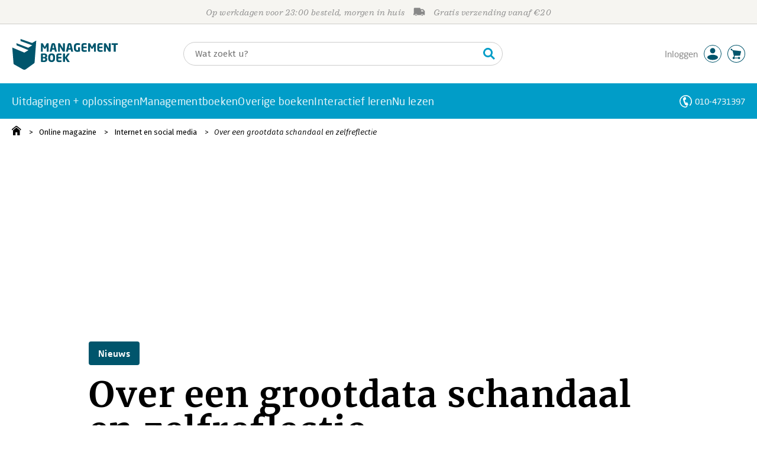

--- FILE ---
content_type: text/html;charset=UTF-8
request_url: https://o.managementboek.nl/magazine/artikel/9495
body_size: 18960
content:
<!DOCTYPE html>
<html lang="nl">
		<head prefix="og: http://ogp.me/ns#">
			<meta charset="utf-8" />
									<meta name="viewport" content="width=device-width">
			         <meta name="google-site-verification" content="H1GiYedORa3L1oiZMIB3E97h2ZfbO7vT1pEf-FtMiAs" />

						<link rel="dns-prefetch preconnect" href="https://i.mgtbk.nl/platform/m4-managementboek-00162559" />
			<link rel="dns-prefetch preconnect" href="https://managementboek.matomo.cloud" />
			<link rel="dns-prefetch" href="https://www.datadoghq-browser-agent.com" />
			<link rel="dns-prefetch" href="https://www.googletagmanager.com" />
			<link rel="dns-prefetch" href="https://browser-intake-datadoghq.eu" />

						<link fetchpriority="high" rel="preload"    href="https://i.mgtbk.nl/platform/m4-managementboek-00162559/dist/fonts/fonts.css" crossorigin as="style"/>
			<link fetchpriority="high" rel="stylesheet" href="https://i.mgtbk.nl/platform/m4-managementboek-00162559/dist/fonts/fonts.css" crossorigin/>

						<link rel="preload" as="style"  href="https://i.mgtbk.nl/platform/m4-managementboek-00162559/dist/css/managementboek.css"/>
			<link rel="preload" as="style"  href="https://i.mgtbk.nl/platform/m4-managementboek-00162559/dist/css/pages/blog_artikel.css"/>
			<link fetchpriority="high" rel="stylesheet" href="https://i.mgtbk.nl/platform/m4-managementboek-00162559/dist/css/managementboek.css" />
			<link fetchpriority="high" rel="stylesheet" href="https://i.mgtbk.nl/platform/m4-managementboek-00162559/dist/css/pages/blog_artikel.css" />

						<script nonce="610ac476864d428e" >const shallowCopy=function(original){if("object"!=typeof original)return;let rv={};for(let k in original)if("function"!=typeof original[k])try{rv[k]=JSON.parse(JSON.stringify(original[k]))}finally{}return rv};window.onerror=function(message,source,lineno,column,error){try{if("string"==typeof message&&message.match(/Object Not Found Matching Id:\d+, MethodName:update/))return!0;const report={error:{message:message,source:source,lineno:lineno,column:column},session:null,navigator:shallowCopy(window.navigator),location:shallowCopy(window.location),screen:{resolution:{w:window.innerWidth,h:window.innerHeight,dpr:window.devicePixelRatio},offset:{x:window.scrollX,y:window.scrollY}},stack:error?error.stack:void 0,raw_error:shallowCopy(error)};report.location.referrer=document.referrer,error&&error.reason&&(report.raw_error.reason=shallowCopy(error.reason)),error&&!error.stack&&error.reason&&error.reason.stack&&(report.stack=error.reason.stack,delete report.raw_error.reason.stack),void 0!==report.raw_error&&delete report.raw_error.stack;const navigatorArrays={plugins:1,mimeTypes:1};for(const v in navigatorArrays)if(window.navigator[v]){report.navigator[v]=[];for(const element of window.navigator[v])report.navigator[v].push(shallowCopy(element))}if(report.navigator.connection=shallowCopy(window.navigator.connection),window.localStorage&&window.localStorage.getItem)try{const header=window.localStorage.getItem("header");header&&"undefined"!==header&&(report.header=JSON.parse(header))}catch(e){window.localStorage.removeItem("header")}const r=new XMLHttpRequest;r.open("POST","/api/an-error-occurred",!0),r.onreadystatechange=function(){4==r.readyState&&200!=r.status&&console.error(r)},r.send(JSON.stringify(report))}catch(metaError){console.error(metaError)}},window.onunhandledrejection=function(e){return window.onerror(String(e.reason||"unhandled promise rejection"))};</script>
			<script nonce="610ac476864d428e" >window._initialHeader&&null!=window._initialHeader||(window._initialHeader=null);</script>
			<script nonce="610ac476864d428e"  data-_skin_tag="G-Z83HGREVDY" data-_csrf="zqT0GC7FEGo4ryn2hxeF kO6UcTy6zm47QlOUC3ob" data-_do_not_track="">!function(){try{let _tags=document.getElementsByTagName("script");for(const me of _tags)if(null!==me.dataset)for(let k in me.dataset)try{if(window[k]=me.dataset[k],"_canonical"==k){if(-1!=location.href.indexOf("viewkey"))continue;let currentSearch="";try{currentSearch=location.search||""}catch(searchError){console.error("Error accessing location.search:",searchError)}if(""!=location.hash&&"#"!=location.hash){let eltid="";try{eltid=location.hash.substr(1)}catch(hashError){console.error("Error processing location.hash:",hashError)}try{history.replaceState("","",me.dataset[k]+currentSearch+location.hash)}catch(stateError){console.error("Error in history.replaceState:",stateError)}window.setTimeout(function(){try{let elt=document.getElementById(eltid);null!=elt&&elt.scrollIntoView()}catch(scrollError){console.error("Error in scrollIntoView:",scrollError)}},120)}else try{history.replaceState("","",me.dataset[k]+currentSearch)}catch(stateError){console.error("Error in history.replaceState:",stateError)}}}catch(datasetError){console.error("Error processing dataset item:",datasetError)}}catch(error){console.error("Error in data-as-globals.js:",error)}}();</script>

			<script nonce="610ac476864d428e"  data-_canonical="/magazine/nieuws/9495/over-een-grootdata-schandaal-en-zelfreflectie">!function(){try{let _tags=document.getElementsByTagName("script");for(const me of _tags)if(null!==me.dataset)for(let k in me.dataset)try{if(window[k]=me.dataset[k],"_canonical"==k){if(-1!=location.href.indexOf("viewkey"))continue;let currentSearch="";try{currentSearch=location.search||""}catch(searchError){console.error("Error accessing location.search:",searchError)}if(""!=location.hash&&"#"!=location.hash){let eltid="";try{eltid=location.hash.substr(1)}catch(hashError){console.error("Error processing location.hash:",hashError)}try{history.replaceState("","",me.dataset[k]+currentSearch+location.hash)}catch(stateError){console.error("Error in history.replaceState:",stateError)}window.setTimeout(function(){try{let elt=document.getElementById(eltid);null!=elt&&elt.scrollIntoView()}catch(scrollError){console.error("Error in scrollIntoView:",scrollError)}},120)}else try{history.replaceState("","",me.dataset[k]+currentSearch)}catch(stateError){console.error("Error in history.replaceState:",stateError)}}}catch(datasetError){console.error("Error processing dataset item:",datasetError)}}catch(error){console.error("Error in data-as-globals.js:",error)}}();</script>
			<meta name="apple-mobile-web-app-status-bar-style" content="black" />
			<meta name="theme-color" content="#019dc8" />

				<meta name="description" content="&lt;p class=&quot;first&quot;&gt;&lt;/p&gt; &lt;p&gt;Met haar verschijning in &lt;i&gt;The Great Hack&lt;/i&gt; (Netflix, 2019) over het gebruik van big data bij onder andere de Brexit en Amerikaanse verkiezingen in 2017 werd Brittany Kaiser het gezicht van Cambridge Analytica. De reportage toonde aan welke effecten het gebruik van psychografische microtargeting en het slim personaliseren van boodschappen via sociale media kan hebben op stemmers.&lt;/p&gt;"/>
	<link rel="canonical"  href="https://www.managementboek.nl/magazine/nieuws/9495/over-een-grootdata-schandaal-en-zelfreflectie" />
	<title>Over een grootdata schandaal en zelfreflectie - Boekblog - Managementboek.nl</title>

	<meta property="og:type" content="article">
	<meta property="og:title" content="Over een grootdata schandaal en zelfreflectie - Managementboek.nl">
	<meta property="og:url" content="https://www.managementboek.nl/magazine/nieuws/9495/over-een-grootdata-schandaal-en-zelfreflectie">
	<meta property="og:image" content="https://i.mgtbk.nl/boekblog/9495-1200-cropped.jpg?_=" />
	<meta property="og:description" content="&lt;p class=&quot;first&quot;&gt;&lt;/p&gt; &lt;p&gt;Met haar verschijning in &lt;i&gt;The Great Hack&lt;/i&gt; (Netflix, 2019) over het gebruik van big data bij onder andere de Brexit en Amerikaanse verkiezingen in 2017 werd Brittany Kaiser het gezicht van Cambridge Analytica. De reportage toonde aan welke effecten het gebruik van psychografische microtargeting en het slim personaliseren van boodschappen via sociale media kan hebben op stemmers.&lt;/p&gt;">
	<meta property="article:author" content=">Bertrand Weegenaar">
	<meta property="article:published_time" content="2026-01-20T23:27:07+02:00">
	<meta property="article:section" content="">

	<meta name="twitter:card" content="summary_large_image">
	<meta name="twitter:title" content="Over een grootdata schandaal en zelfreflectie - Boekblog - Managementboek.nl">
	<meta name="twitter:site" content="@Mgtboeknl">
	<meta name="twitter:description" content="&lt;p class=&quot;first&quot;&gt;&lt;/p&gt; &lt;p&gt;Met haar verschijning in &lt;i&gt;The Great Hack&lt;/i&gt; (Netflix, 2019) over het gebruik van big data bij onder andere de Brexit en Amerikaanse verkiezingen in 2017 werd Brittany Kaiser het gezicht van Cambridge Analytica. De reportage toonde aan welke effecten het gebruik van psychografische microtargeting en het slim personaliseren van boodschappen via sociale media kan hebben op stemmers.&lt;/p&gt;">
	<meta name="twitter:image" content="https://i.mgtbk.nl/boekblog/9495-1200-cropped.jpg?_=">

						<link rel="preload" as="script" href="https://i.mgtbk.nl/platform/m4-managementboek-00162559/dist/js/index.js" crossorigin/>
			<link rel="preload" as="script" href="https://i.mgtbk.nl/platform/m4-managementboek-00162559/dist/js/components/poppro.js" crossorigin/>
			<link rel="preload" as="font"   href="https://i.mgtbk.nl/platform/m4-managementboek-00162559/dist/fonts/Fonts/1583922e-a9fc-4dfd-8ae0-2e7464c5bf18.woff2" type="font/woff2" crossorigin/>
			<link rel="preload" as="font"   href="https://i.mgtbk.nl/platform/m4-managementboek-00162559/dist/fonts/Fonts/251538e1-5992-4c57-bda5-983f476dd83f.woff2" type="font/woff2" crossorigin/>
			<link rel="preload" as="font"   href="https://i.mgtbk.nl/platform/m4-managementboek-00162559/dist/fonts/Fonts/36f9521b-d783-4f2c-903c-579ea6fc6764.woff2" type="font/woff2" crossorigin/>
			<link rel="preload" as="font"   href="https://i.mgtbk.nl/platform/m4-managementboek-00162559/dist/fonts/Fonts/504ac6f4-715e-4ccd-a826-d27da07f7274.woff2" type="font/woff2" crossorigin/>
			<link rel="preload" as="font"   href="https://i.mgtbk.nl/platform/m4-managementboek-00162559/dist/fonts/Fonts/7e0f565d-43d4-40ba-a83f-a9ab562fced1.woff2" type="font/woff2" crossorigin/>
			<link rel="preload" as="font"   href="https://i.mgtbk.nl/platform/m4-managementboek-00162559/dist/fonts/Fonts/a53085dd-4493-4430-8349-fd63d6f3e5bc.woff2" type="font/woff2" crossorigin/>
			<link rel="preload" as="font"   href="https://i.mgtbk.nl/platform/m4-managementboek-00162559/dist/fonts/Fonts/e0bd859d-12b1-41c1-9b67-003688d01609.woff2" type="font/woff2" crossorigin/>
			<link rel="preload" as="font"   href="https://i.mgtbk.nl/platform/m4-managementboek-00162559/dist/fonts/Firava.woff2" type="font/woff2" crossorigin/>
			<link rel="preload" as="font"   href="https://i.mgtbk.nl/platform/m4-managementboek-00162559/dist/fonts/FiravaItalic.woff2" type="font/woff2" crossorigin/>

			<link rel="modulepreload" href="https://i.mgtbk.nl/platform/m4-managementboek-00162559/dist/js/index.js">
			<link rel="modulepreload" href="https://i.mgtbk.nl/platform/m4-managementboek-00162559/dist/js/cookie.js">
			<link rel="modulepreload" href="https://i.mgtbk.nl/platform/m4-managementboek-00162559/dist/js/helpers.js">
			<link rel="modulepreload" href="https://i.mgtbk.nl/platform/m4-managementboek-00162559/dist/js/cart.js">
			<link rel="modulepreload" href="https://i.mgtbk.nl/platform/m4-managementboek-00162559/dist/js/post.js">
			<link rel="modulepreload" href="https://i.mgtbk.nl/platform/m4-managementboek-00162559/dist/js/hover.js">
			<link rel="modulepreload" href="https://i.mgtbk.nl/platform/m4-managementboek-00162559/dist/js/auteur_info.js">
			<link rel="modulepreload" href="https://i.mgtbk.nl/platform/m4-managementboek-00162559/dist/js/formfields.js">
			<link rel="modulepreload" href="https://i.mgtbk.nl/platform/m4-managementboek-00162559/dist/js/haring.js">
			<link rel="modulepreload" href="https://i.mgtbk.nl/platform/m4-managementboek-00162559/dist/js/datadog.js">
			<link rel="modulepreload" href="https://i.mgtbk.nl/platform/m4-managementboek-00162559/dist/js/naveen.js">
			<link rel="modulepreload" href="https://i.mgtbk.nl/platform/m4-managementboek-00162559/dist/js/icarus.js">
			<link rel="modulepreload" href="https://i.mgtbk.nl/platform/m4-managementboek-00162559/dist/js/roger.js">
			<link rel="modulepreload" href="https://i.mgtbk.nl/platform/m4-managementboek-00162559/dist/js/inkijkexemplaar.js">
			<link rel="modulepreload" href="https://i.mgtbk.nl/platform/m4-managementboek-00162559/dist/js/boekdetails.js">
			<link rel="modulepreload" href="https://i.mgtbk.nl/platform/m4-managementboek-00162559/dist/js/ajax-data.js">
			<link rel="modulepreload" href="https://i.mgtbk.nl/platform/m4-managementboek-00162559/dist/js/images.js">
			<link rel="modulepreload" href="https://i.mgtbk.nl/platform/m4-managementboek-00162559/dist/js/mainmenu.js">
			<link rel="modulepreload" href="https://i.mgtbk.nl/platform/m4-managementboek-00162559/dist/js/mobile-panels.js">
			<link rel="modulepreload" href="https://i.mgtbk.nl/platform/m4-managementboek-00162559/dist/js/notifications.js">
			<link rel="modulepreload" href="https://i.mgtbk.nl/platform/m4-managementboek-00162559/dist/js/search-overlay.js">
			<link rel="modulepreload" href="https://i.mgtbk.nl/platform/m4-managementboek-00162559/dist/js/tom.js">
			<link rel="modulepreload" href="https://i.mgtbk.nl/platform/m4-managementboek-00162559/dist/js/joe.js">
			<link rel="modulepreload" href="https://i.mgtbk.nl/platform/m4-managementboek-00162559/dist/js/verlanglijst.js">
			<link rel="modulepreload" href="https://i.mgtbk.nl/platform/m4-managementboek-00162559/dist/js/login.js">
			<link rel="modulepreload" href="https://i.mgtbk.nl/platform/m4-managementboek-00162559/dist/js/accountmenu.js">
			<link rel="modulepreload" href="https://i.mgtbk.nl/platform/m4-managementboek-00162559/dist/js/subscribe.js">
			<link rel="modulepreload" href="https://i.mgtbk.nl/platform/m4-managementboek-00162559/dist/js/blog.js">
			<link rel="modulepreload" href="https://i.mgtbk.nl/platform/m4-managementboek-00162559/dist/js/janhendrik.js">


						<script fetchpriority="high" type="module" src="https://i.mgtbk.nl/platform/m4-managementboek-00162559/dist/js/index.js"></script>
			<script defer="defer" src="https://i.mgtbk.nl/platform/m4-managementboek-00162559/dist/js/components/poppro.js"></script>
			<script defer="defer" src="https://i.mgtbk.nl/platform/m4-managementboek-00162559/dist/js/swiped-loader.js"></script>


										<script async src="https://i.mgtbk.nl/platform/m4-managementboek-00162559/dist/js/mtm.js"></script>
					</head>

		<body class="niet-herkend -skin-managementboek loading blog_artikel  niet-eprocurement" data-bodyclass="">
			<script nonce="610ac476864d428e" >const mediaMatches=window.matchMedia("(max-width: 800px)");mediaMatches.matches&&document.body.classList.add("-mobile-width"),mediaMatches.addEventListener("change",function(d){d.matches?document.body.classList.add("-mobile-width"):document.body.classList.remove("-mobile-width","-mobile-panel-open","-blur-for-panel")});const searchPanelMatches=window.matchMedia("(max-width: 1024px)");function moveFilterNodeTo(to){const ndTo=document.querySelector(to);if(null!==ndTo){const nd=document.querySelector("#mobile-filteren");null!==nd&&ndTo.appendChild(nd)}}searchPanelMatches.matches&&(document.body.classList.add("-mobile-searchpanel"),document.addEventListener("DOMContentLoaded",function(){moveFilterNodeTo("#panels")})),searchPanelMatches.addEventListener("change",function(d){const sorteerknop=document.querySelector("#sorteerknop");null!==sorteerknop&&(sorteerknop.classList.toggle("-panel-disabled",!d.matches),d.matches?(document.body.classList.add("-mobile-searchpanel"),moveFilterNodeTo("#panels")):(document.body.classList.remove("-mobile-searchpanel"),moveFilterNodeTo("#zoeken-kolommen")))}),document.addEventListener("DOMContentLoaded",function(){const sorteerknop=document.querySelector("#sorteerknop");null!==sorteerknop&&sorteerknop.classList.toggle("-panel-disabled",!searchPanelMatches.matches)});</script>

			<div id="page">
									

<header class="page-header ">

		<svg xmlns="http://www.w3.org/2000/svg" xmlns:xlink="http://www.w3.org/1999/xlink"><symbol viewBox="0 0 448 512" id="arrow-left" xmlns="http://www.w3.org/2000/svg"><path d="m229.9 473.899 19.799-19.799c4.686-4.686 4.686-12.284 0-16.971L94.569 282H436c6.627 0 12-5.373 12-12v-28c0-6.627-5.373-12-12-12H94.569l155.13-155.13c4.686-4.686 4.686-12.284 0-16.971L229.9 38.101c-4.686-4.686-12.284-4.686-16.971 0L3.515 247.515c-4.686 4.686-4.686 12.284 0 16.971L212.929 473.9c4.686 4.686 12.284 4.686 16.971-.001"/></symbol><symbol viewBox="0 0 14 14" id="arrow-right"><path d="m5.953 1.09.694-.693a.747.747 0 0 1 1.06 0l6.074 6.072a.747.747 0 0 1 0 1.06l-6.075 6.074a.747.747 0 0 1-1.06 0l-.693-.694a.75.75 0 0 1 .013-1.072L9.73 8.25H.75A.75.75 0 0 1 0 7.5v-1c0-.416.334-.75.75-.75h8.981L5.966 2.163a.745.745 0 0 1-.013-1.072z"/></symbol><symbol viewBox="0 0 30 30" id="avatar" xmlns="http://www.w3.org/2000/svg"><g fill="none" fill-rule="evenodd"><circle cx="15" cy="15" r="14.5" fill="#FFF" stroke="#00556c"/><path fill="#00556c" d="M18.158 13.032q1.263-1.279 1.263-3.225t-1.263-3.224Q16.895 5.303 15 5.25q-1.895.054-3.158 1.333t-1.263 3.224 1.263 3.225T15 14.312c1.895 0 2.316-.427 3.158-1.28m3.21 11.135Q18.842 25.447 15 25.5q-3.843-.054-6.369-1.333c-1.587-.803-2.448-1.799-2.602-2.98-.028-.037-.018-.072-.015-.109-.003-.037-.013-.072-.014-.109.183-1.182 1.044-2.176 2.631-2.98q2.526-1.28 6.369-1.333 3.842.054 6.369 1.333c1.587.804 2.447 1.798 2.601 2.98.029.037.019.072.016.11.003.036.013.07.014.108-.184 1.181-1.044 2.177-2.631 2.98z"/></g></symbol><symbol viewBox="0 0 18 18" id="avatar-check" xmlns="http://www.w3.org/2000/svg"><g fill="none" fill-rule="evenodd"><path fill="#00556c" stroke="#FFF" d="M17 8.75a8.25 8.25 0 1 1-16.5 0 8.25 8.25 0 0 1 16.5 0z"/><path fill="#FFF" d="m7.854 12.854 5.75-5.75a.5.5 0 0 0 0-.708l-.708-.707a.5.5 0 0 0-.707 0L7.5 10.38 5.31 8.19a.5.5 0 0 0-.706 0l-.708.707a.5.5 0 0 0 0 .708l3.25 3.25a.5.5 0 0 0 .708 0z"/></g></symbol><symbol viewBox="0 0 30 30" id="avatar-hover" xmlns="http://www.w3.org/2000/svg"><g fill="none" fill-rule="evenodd"><circle cx="15" cy="15" r="14.5" fill="#00556c" stroke="#00556c"/><path fill="#FFF" d="M18.158 13.032q1.263-1.279 1.263-3.225t-1.263-3.224Q16.895 5.303 15 5.25q-1.895.054-3.158 1.333t-1.263 3.224 1.263 3.225T15 14.312c1.895 0 2.316-.427 3.158-1.28m3.21 11.135Q18.842 25.447 15 25.5q-3.843-.054-6.369-1.333c-1.587-.803-2.448-1.799-2.602-2.98-.028-.037-.018-.072-.015-.109-.003-.037-.013-.072-.014-.109.183-1.182 1.044-2.176 2.631-2.98q2.526-1.28 6.369-1.333 3.842.054 6.369 1.333c1.587.804 2.447 1.798 2.601 2.98.029.037.019.072.016.11.003.036.013.07.014.108-.184 1.181-1.044 2.177-2.631 2.98z"/></g></symbol><symbol fill="#00556C" viewBox="0 0 58 74" id="boek" xmlns="http://www.w3.org/2000/svg"><path d="M52.5 58.6 32.2 73.2c-1.2.8-4 1.3-6.5 0L4.3 61.1c-.8-.4-1.2-1.3-1.3-2.4L0 20.6l29.1 12.2 9.8-5.9-28.6-11.7-.3-5.1 28.4 11 9.6-5.8L20.1 5 20 0l27.7 9.6 10-5.8-4 52.4q-.15 1.5-1.2 2.4"/></symbol><symbol viewBox="0 0 30 30" id="cart-hover" xmlns="http://www.w3.org/2000/svg"><g fill="none" fill-rule="evenodd"><circle cx="15" cy="15" r="14.5" fill="#00556c" stroke="#00556c"/><path fill="#FFF" d="M20.601 18.283c.56 0 1.01-.46 1.01-1.026L23 11.463c0-.567-.452-1.026-1.01-1.026L9.781 9.026q-.106 0-.207.02L8.115 8.013c.009-.058.018-.114.018-.174 0-.739-.59-1.338-1.317-1.338S5.5 7.099 5.5 7.838s.59 1.338 1.316 1.338c.145 0 .281-.03.412-.074l1.586 1.125 1.692 7.03c0 .423.252.784.61.942l-.624 2.106a1.834 1.834 0 0 0-1.717 1.842c0 1.022.816 1.853 1.822 1.853a1.82 1.82 0 0 0 1.704-1.211h5.606A1.82 1.82 0 0 0 19.609 24c1.007 0 1.824-.83 1.824-1.853s-.817-1.852-1.824-1.852a1.82 1.82 0 0 0-1.653 1.082h-5.705a1.8 1.8 0 0 0-.448-.61l.738-2.484z"/></g></symbol><symbol viewBox="0 0 35 35" id="cart-neutral" xmlns="http://www.w3.org/2000/svg"><g fill="none" fill-rule="evenodd" transform="matrix(1.16673 0 0 1.16661 0 .002)"><circle cx="15" cy="15" r="14.5" fill="#fff" stroke="#00556c"/><path fill="#00556c" d="M20.601 18.283c.56 0 1.01-.46 1.01-1.026L23 11.463c0-.567-.452-1.026-1.01-1.026L9.781 9.026q-.106 0-.207.02L8.115 8.013c.009-.058.018-.114.018-.174 0-.739-.59-1.338-1.317-1.338S5.5 7.099 5.5 7.838s.59 1.338 1.316 1.338c.145 0 .281-.03.412-.074l1.586 1.125 1.692 7.03c0 .423.252.784.61.942l-.624 2.106a1.834 1.834 0 0 0-1.717 1.842c0 1.022.816 1.853 1.822 1.853a1.82 1.82 0 0 0 1.704-1.211h5.606A1.82 1.82 0 0 0 19.609 24c1.007 0 1.824-.83 1.824-1.853s-.817-1.852-1.824-1.852a1.82 1.82 0 0 0-1.653 1.082h-5.705a1.8 1.8 0 0 0-.448-.61l.738-2.484z"/></g></symbol><symbol viewBox="0 0 448 512" id="check-square" xmlns="http://www.w3.org/2000/svg"><path d="M400 480H48c-26.51 0-48-21.49-48-48V80c0-26.51 21.49-48 48-48h352c26.51 0 48 21.49 48 48v352c0 26.51-21.49 48-48 48m-204.686-98.059 184-184c6.248-6.248 6.248-16.379 0-22.627l-22.627-22.627c-6.248-6.248-16.379-6.249-22.628 0L184 302.745l-70.059-70.059c-6.248-6.248-16.379-6.248-22.628 0l-22.627 22.627c-6.248 6.248-6.248 16.379 0 22.627l104 104c6.249 6.25 16.379 6.25 22.628.001"/></symbol><symbol viewBox="0 0 256 512" id="chevron-right" xmlns="http://www.w3.org/2000/svg"><path d="M24.707 38.101 4.908 57.899c-4.686 4.686-4.686 12.284 0 16.971L185.607 256 4.908 437.13c-4.686 4.686-4.686 12.284 0 16.971L24.707 473.9c4.686 4.686 12.284 4.686 16.971 0l209.414-209.414c4.686-4.686 4.686-12.284 0-16.971L41.678 38.101c-4.687-4.687-12.285-4.687-16.971 0"/></symbol><symbol viewBox="0 0 320 512" id="cross-regular" xmlns="http://www.w3.org/2000/svg"><path d="m207.6 256 107.72-107.72c6.23-6.23 6.23-16.34 0-22.58l-25.03-25.03c-6.23-6.23-16.34-6.23-22.58 0L160 208.4 52.28 100.68c-6.23-6.23-16.34-6.23-22.58 0L4.68 125.7c-6.23 6.23-6.23 16.34 0 22.58L112.4 256 4.68 363.72c-6.23 6.23-6.23 16.34 0 22.58l25.03 25.03c6.23 6.23 16.34 6.23 22.58 0L160 303.6l107.72 107.72c6.23 6.23 16.34 6.23 22.58 0l25.03-25.03c6.23-6.23 6.23-16.34 0-22.58z"/></symbol><symbol viewBox="0 0 19 13" id="delivery-truck" xmlns="http://www.w3.org/2000/svg"><path d="M4.18 10.64a1.14 1.14 0 1 0 0 2.281 1.14 1.14 0 0 0 0-2.28"/><path d="M12.503 4.18c0-.21.17-.38.38-.38h1.483c.097 0 .191.037.261.105l1.54 1.466c.116.11.189.19.189.33 0 .21-.17.38-.38.38h-3.093a.38.38 0 0 1-.38-.38zm5.526.703-2.28-2.37a.76.76 0 0 0-.548-.233h-3.8v-.76A1.52 1.52 0 0 0 9.88 0h-7.6C1.44 0 .76.68.76 1.52v7.6a.76.76 0 0 0-.76.76v1.14c0 .42.34.76.76.76h1.52c0-1.047.853-1.9 1.9-1.9 1.048 0 1.9.853 1.9 1.9h6.081c0-1.047.852-1.9 1.9-1.9s1.9.853 1.9 1.9h1.52c.42 0 .76-.34.76-.76V5.412a.76.76 0 0 0-.212-.528z"/><path d="M14.061 10.64a1.14 1.14 0 1 0 0 2.281 1.14 1.14 0 0 0 0-2.28"/></symbol><symbol viewBox="0 0 16 16" id="home" xmlns="http://www.w3.org/2000/svg"><path d="M15.506 6.128c-.003.083 0 .167 0 .25h.009c-.008.151.002.307-.03.453-.092.399-.439.636-.854.597-.378-.034-.676-.351-.686-.768-.004-.167-.069-.262-.19-.359q-2.716-2.153-5.428-4.31c-.404-.322-.744-.323-1.148-.002a2249 2249 0 0 1-5.454 4.33c-.111.088-.163.174-.166.322-.006.426-.301.753-.684.788-.417.04-.788-.193-.849-.597-.046-.31-.021-.634.003-.95.015-.193.154-.337.306-.458A2765 2765 0 0 1 6.637.42c.711-.564 1.525-.558 2.242.008l6.287 4.994a.83.83 0 0 1 .34.706M1.98 15.379V8.44l.001-.024v-.348a.95.95 0 0 1 .378-.799q2.4-1.959 4.796-3.921c.435-.356.756-.357 1.188-.003q2.4 1.971 4.808 3.93c.25.205.37.45.37.772q-.002 1.767-.002 3.532v3.801a.62.62 0 0 1-.62.62H9.275v-5.074H6.24V16H2.602a.62.62 0 0 1-.62-.62z"/></symbol><symbol viewBox="0 0 384 512" id="light-arrow-to-bottom" xmlns="http://www.w3.org/2000/svg"><!--! Font Awesome Pro 6.4.0 by @fontawesome - https://fontawesome.com License - https://fontawesome.com/license (Commercial License) Copyright 2023 Fonticons, Inc.--><path d="M16 480c-8.8 0-16-7.2-16-16s7.2-16 16-16h352c8.8 0 16 7.2 16 16s-7.2 16-16 16zm187.3-100.7c-6.2 6.2-16.4 6.2-22.6 0l-128-128c-6.2-6.2-6.2-16.4 0-22.6s16.4-6.2 22.6 0L176 329.4V48c0-8.8 7.2-16 16-16s16 7.2 16 16v281.4l100.7-100.7c6.2-6.2 16.4-6.2 22.6 0s6.2 16.4 0 22.6z"/></symbol><symbol fill="#00556C" viewBox="0 0 254 73.998" id="logo" xmlns="http://www.w3.org/2000/svg"><path d="M87 30.6h-3.6c-.2 0-.4-.2-.4-.5V18.6c0-.2-.1-.2-.1-.2-.1 0-.1.1-.2.2l-2.5 4.5c-.2.3-.5.5-.8.5H77c-.4 0-.6-.1-.8-.5l-2.5-4.5c-.1-.1-.1-.2-.2-.2s-.1 0-.1.2v11.5c0 .3-.2.5-.4.5h-3.6c-.2 0-.5-.1-.5-.4V11.1c0-.6.4-.9 1-.9h2.6c.6 0 1 .3 1.2.7l4.2 7.8c.1.2.2.4.3.4s.2-.1.3-.4l4.2-7.8c.2-.5.6-.7 1.2-.7h2.6c.6 0 1 .4 1 1v19.1c-.1.2-.3.3-.5.3m20.1 0h-3.9c-.3 0-.5-.2-.6-.5l-1-4.5H96l-1 4.5c-.1.3-.3.5-.6.5h-3.9c-.3 0-.5-.2-.5-.4v-.1l4.1-17c.6-2.6 2.7-3.1 4.6-3.1s3.9.4 4.5 3.1l4.1 17v.1c.3.3.1.4-.2.4m-7.9-16.3c-.1-.3-.1-.4-.4-.4-.2 0-.3.1-.4.4l-1.7 7.6h4.1zm26.2 16.3h-2.7c-.6 0-1-.1-1.4-.9L115 18.9c-.1-.2-.2-.2-.2-.2-.1 0-.1.1-.1.2V30c0 .3-.2.5-.6.5h-3.3c-.3 0-.6-.2-.6-.5V11.2c0-.6.5-1 1-1h2.8c.6 0 .8.3 1.2.9l6.5 11.3c.1.2.1.2.2.2s.1-.1.1-.2V10.7c0-.3.2-.5.6-.5h3.3c.3 0 .6.2.6.5v18.9c0 .6-.5 1-1.1 1m20.8 0h-3.9c-.3 0-.5-.2-.6-.5l-1-4.5h-5.6l-1 4.5c-.1.3-.3.5-.6.5h-3.9c-.3 0-.5-.2-.5-.4v-.1l4.1-17c.6-2.6 2.7-3.1 4.6-3.1s3.9.4 4.5 3.1l4.1 17v.1c.2.3 0 .4-.2.4m-7.9-16.3c-.1-.3-.1-.4-.4-.4-.2 0-.3.1-.4.4l-1.7 7.6h4.1zm24.2 0q-.15 0 0 0c-1.4-.1-3.5-.2-5.8-.2-2.2 0-3.6 1.1-3.6 4.7v3.4c0 3.8 1.7 4.7 3.1 4.7.8 0 1.5 0 2.1-.1v-6.3c0-.3.2-.5.5-.5h3.5c.3 0 .6.2.6.5v9.2c0 .4-.1.5-.6.6-1.5.3-3.4.6-6.2.6-3.1 0-7.9-1.8-7.9-8.7v-3.4c0-7 4.4-8.8 8.4-8.8 2.8 0 4.7.4 5.8.6.3.1.5.2.5.4v2.9c0 .3-.2.4-.4.4m16 16.2c-1 .1-2.4.4-5.3.4-3.6 0-6.7-.9-6.7-5.9v-9.1c0-5 3.2-5.9 6.7-5.9 3 0 4.4.2 5.3.4.4.1.6.2.6.5v2.6c0 .3-.2.5-.6.5H173c-1.3 0-1.8.4-1.8 1.9v2.5h7.1c.3 0 .6.2.6.6v2.6c0 .3-.2.5-.6.5h-7.1V25c0 1.4.5 1.9 1.8 1.9h5.6c.3 0 .6.2.6.5V30c-.1.3-.3.5-.7.5m22.2.1h-3.6c-.2 0-.4-.2-.4-.5V18.6c0-.2-.1-.2-.1-.2-.1 0-.1.1-.2.2l-2.5 4.5c-.2.3-.5.5-.8.5h-2.2c-.4 0-.6-.1-.8-.5l-2.5-4.5c-.1-.1-.1-.2-.2-.2s-.1 0-.1.2v11.5c0 .3-.2.5-.4.5H183c-.2 0-.5-.1-.5-.4V11.1c0-.6.4-.9 1-.9h2.6c.6 0 1 .3 1.2.7l4.2 7.8c.1.2.2.4.3.4s.2-.1.3-.4l4.2-7.8c.2-.5.6-.7 1.2-.7h2.6c.6 0 1 .4 1 1v19.1c.1.2-.1.3-.4.3m16-.1c-1 .1-2.4.4-5.3.4-3.6 0-6.7-.9-6.7-5.9v-9.1c0-5 3.2-5.9 6.7-5.9 3 0 4.4.2 5.3.4.4.1.6.2.6.5v2.6c0 .3-.2.5-.6.5h-5.6c-1.3 0-1.8.4-1.8 1.9v2.5h7.1c.3 0 .6.2.6.6v2.6c0 .3-.2.5-.6.5h-7.1V25c0 1.4.5 1.9 1.8 1.9h5.6c.3 0 .6.2.6.5V30c0 .3-.2.5-.6.5m19.1.1h-2.7c-.6 0-1-.1-1.4-.9l-6.3-10.8c-.1-.2-.2-.2-.2-.2-.1 0-.1.1-.1.2V30c0 .3-.2.5-.6.5h-3.3c-.3 0-.6-.2-.6-.5V11.2c0-.6.5-1 1-1h2.8c.6 0 .8.3 1.2.9l6.5 11.3c.1.2.1.2.2.2s.1-.1.1-.2V10.7c0-.3.2-.5.6-.5h3.3c.3 0 .6.2.6.5v18.9c0 .6-.5 1-1.1 1m17.6-16.5H249v16c0 .3-.2.5-.6.5h-3.6c-.3 0-.6-.2-.6-.5v-16h-4.5c-.3 0-.6-.2-.6-.5v-2.8c0-.3.2-.5.6-.5h13.7c.3 0 .6.2.6.5v2.8c0 .3-.3.5-.6.5m-178 41.5c-1.8 0-4-.1-5-.3-1.1-.2-1.5-.5-1.5-1.8V36.8c0-1.2.4-1.6 1.5-1.8.9-.1 3.2-.3 4.9-.3 5.2 0 8.7 1.4 8.7 5.7v.5c0 1.8-.9 3.3-2.3 4 1.5.7 2.5 2.2 2.5 4.1v.4c-.1 4.9-4.1 6.2-8.8 6.2m4-14.9c0-1.5-1-2.2-3.8-2.2h-2.1v4.8h3.1c2.2 0 2.8-1 2.8-2.2zm.1 8.4c0-1.3-.7-2.4-2.9-2.4h-3.1v5.1h2.3c2.8 0 3.7-.9 3.7-2.4zm15.2 6.5c-4.5 0-8.2-2.4-8.2-8.8v-3.3c0-6.4 3.6-8.8 8.2-8.8 4.5 0 8.2 2.4 8.2 8.8v3.3c-.1 6.4-3.7 8.8-8.2 8.8m3.4-12.1c0-3.3-1.1-4.7-3.4-4.7s-3.4 1.4-3.4 4.7v3.3c0 3.3 1.1 4.7 3.4 4.7s3.4-1.4 3.4-4.7zM118 55.3c-1 .1-2.4.4-5.3.4-3.6 0-6.7-.9-6.7-5.9v-9.1c0-5 3.2-5.9 6.7-5.9 3 0 4.4.2 5.3.4.4.1.6.2.6.5v2.6c0 .3-.2.5-.6.5h-5.6c-1.3 0-1.8.4-1.8 1.9v2.5h7.1c.3 0 .6.2.6.5v2.6c0 .3-.2.5-.6.5h-7.1v2.9c0 1.4.5 1.9 1.8 1.9h5.6c.3 0 .6.2.6.5v2.6q0 .45-.6.6m20.1-19.7-6.6 9.3 6.6 9.9c.1.1.1.2.1.3 0 .2-.1.3-.4.3h-4.7c-.3 0-.5-.2-.6-.4l-5.6-9.1v8.9c0 .3-.2.5-.6.5h-3.6c-.3 0-.6-.2-.6-.5V35.5c0-.3.2-.5.6-.5h3.6c.3 0 .6.2.6.5v8.7l6.1-8.9q.15-.3.6-.3h4.2c.3 0 .4.1.4.3 0 .1 0 .2-.1.3m-85.6 23L32.2 73.2c-1.2.8-4 1.3-6.5 0L4.3 61.1c-.8-.4-1.2-1.3-1.3-2.4L0 20.6l29.1 12.2 9.8-5.9-28.6-11.7-.3-5.1 28.4 11 9.6-5.8L20.1 5 20 0l27.7 9.6 10-5.8-4 52.4q-.15 1.5-1.2 2.4"/></symbol><symbol viewBox="0 0 21 21" id="phone" xmlns="http://www.w3.org/2000/svg"><path fill="#fff" fill-rule="evenodd" d="M10.5 0c2.9 0 5.525 1.177 7.425 3.079A10.5 10.5 0 0 1 21 10.51c0 2.883-1.16 5.494-3.036 7.393-.784.17-1.283-.286-1.017-1.147a8.96 8.96 0 0 0 2.525-6.246 8.96 8.96 0 0 0-2.628-6.35A8.94 8.94 0 0 0 10.5 1.53a8.94 8.94 0 0 0-6.344 2.63 8.96 8.96 0 0 0-2.628 6.35 8.96 8.96 0 0 0 2.628 6.351 8.97 8.97 0 0 0 3.812 2.268 9.4 9.4 0 0 0 2.036.349q.514-.019.901-.203a1.54 1.54 0 0 0 .84-.99c.103-.355.112-.78.012-1.261a12 12 0 0 1-2.22-.348c-2.139-4.469-2.653-5.885-3.885-10.684 1.04-1.433 2.317-2.628 3.994-3.43a9 9 0 0 1 1.515 4.453c-.664.58-1.583 1.036-2.565 1.376l1.655 4.554c.97-.372 1.967-.614 2.849-.598a9 9 0 0 1 1.697 4.386q-.752.194-1.494.263a4 4 0 0 1-.095 1.681c-.13.45-.342.847-.625 1.18-.284.333-.64.602-1.057.797-1.259.593-2.712.32-3.996-.06a10.5 10.5 0 0 1-4.455-2.65A10.49 10.49 0 0 1 0 10.51c0-2.9 1.176-5.529 3.075-7.43A10.46 10.46 0 0 1 10.5 0"/></symbol><symbol viewBox="0 0 30 30" id="social-facebook" xmlns="http://www.w3.org/2000/svg"><rect width="30" height="30" fill="#00556c" rx="4"/><path fill="#FFF" d="M23.003 7.97v14.238c0 .49-.397.883-.882.883h-4.08v-6.195h2.079l.31-2.415h-2.393v-1.544c0-.7.193-1.175 1.197-1.175h1.279V9.6a17 17 0 0 0-1.865-.096c-1.844 0-3.109 1.125-3.109 3.194v1.783h-2.086v2.415h2.086v6.199H7.88a.884.884 0 0 1-.882-.883V7.971c0-.486.397-.883.882-.883h14.238c.49 0 .886.397.886.883z"/></symbol><symbol viewBox="0 0 30 30" id="social-instagram" xmlns="http://www.w3.org/2000/svg"><rect width="30" height="30" fill="#00556c" rx="4"/><path fill="#FFF" d="M15.004 10.983a4.1 4.1 0 0 1 4.105 4.105 4.1 4.1 0 0 1-4.105 4.105 4.1 4.1 0 0 1-4.106-4.105 4.1 4.1 0 0 1 4.106-4.105m0 6.774a2.674 2.674 0 0 0 2.668-2.67 2.67 2.67 0 0 0-2.668-2.668 2.67 2.67 0 0 0-2.67 2.669 2.674 2.674 0 0 0 2.67 2.669m5.23-6.942a.955.955 0 0 1-.957.957.958.958 0 1 1 .957-.957m2.719.972c.075 1.322.075 5.28 0 6.602-.064 1.283-.357 2.419-1.293 3.355-.936.94-2.073 1.233-3.355 1.293-1.322.075-5.284.075-6.606 0-1.283-.064-2.415-.357-3.355-1.293s-1.233-2.072-1.293-3.355c-.075-1.322-.075-5.284 0-6.606.064-1.283.353-2.419 1.293-3.355s2.076-1.229 3.355-1.29c1.322-.075 5.284-.075 6.606 0 1.282.065 2.419.358 3.355 1.294.94.936 1.232 2.072 1.293 3.355m-1.708 8.02c.418-1.05.322-3.554.322-4.72 0-1.164.096-3.665-.322-4.719a2.7 2.7 0 0 0-1.522-1.522c-1.05-.414-3.555-.321-4.72-.321s-3.665-.097-4.72.321a2.7 2.7 0 0 0-1.521 1.522c-.415 1.05-.322 3.555-.322 4.72s-.096 3.666.322 4.72a2.7 2.7 0 0 0 1.522 1.522c1.05.414 3.555.321 4.72.321s3.665.097 4.72-.321a2.7 2.7 0 0 0 1.521-1.522z"/></symbol><symbol viewBox="0 0 30 30" id="social-linkedin" xmlns="http://www.w3.org/2000/svg"><rect width="30" height="30" fill="#00556c" rx="4"/><path fill="#FFF" d="M10.58 21.951H7.26V11.265h3.319zM8.919 9.807c-1.061 0-1.922-.879-1.922-1.94a1.923 1.923 0 0 1 3.844 0c0 1.061-.861 1.94-1.922 1.94m14.084 12.144h-3.315V16.75c0-1.24-.025-2.83-1.725-2.83-1.725 0-1.99 1.348-1.99 2.74v5.292h-3.315V11.265h3.183v1.458h.046c.443-.84 1.526-1.726 3.14-1.726 3.359 0 3.976 2.212 3.976 5.084z"/></symbol><symbol viewBox="0 0 41 41" id="social-twitter" xmlns="http://www.w3.org/2000/svg"><g fill="none" fill-rule="nonzero"><path fill="#00556c" d="M5.857 0A5.863 5.863 0 0 0 0 5.857v29.286A5.863 5.863 0 0 0 5.857 41h29.286A5.863 5.863 0 0 0 41 35.143V5.857A5.863 5.863 0 0 0 35.143 0z"/><path fill="#FFF" d="m33.047 7.688-9.5 10.854 11.175 14.77h-8.75l-6.845-8.96-7.843 8.96H6.937L17.096 21.7 6.379 7.687h8.969l6.195 8.191 7.157-8.19z"/><path fill="#00556c" d="M29.588 30.713 14.038 10.15h-2.59l15.724 20.564h2.407z"/></g></symbol><symbol viewBox="0 0 30 30" id="social-youtube" xmlns="http://www.w3.org/2000/svg"><rect width="30" height="30" fill="#00556c" rx="4"/><path fill="#FFF" d="M24.348 10.378c.408 1.532.408 4.727.408 4.727s0 3.196-.408 4.727a2.42 2.42 0 0 1-1.725 1.709c-1.521.41-7.623.41-7.623.41s-6.102 0-7.623-.41a2.42 2.42 0 0 1-1.725-1.709c-.408-1.531-.408-4.727-.408-4.727s0-3.195.408-4.727a2.45 2.45 0 0 1 1.725-1.736c1.521-.41 7.623-.41 7.623-.41s6.102 0 7.623.41c.84.226 1.5.891 1.725 1.736m-11.344 7.629 5.1-2.902-5.1-2.9z"/></symbol><symbol viewBox="0 0 448 512" id="solid-arrow-left" xmlns="http://www.w3.org/2000/svg"><path d="m257.5 445.1-22.2 22.2c-9.4 9.4-24.6 9.4-33.9 0L7 273c-9.4-9.4-9.4-24.6 0-33.9L201.4 44.7c9.4-9.4 24.6-9.4 33.9 0l22.2 22.2c9.5 9.5 9.3 25-.4 34.3L136.6 216H424c13.3 0 24 10.7 24 24v32c0 13.3-10.7 24-24 24H136.6l120.5 114.8c9.8 9.3 10 24.8.4 34.3"/></symbol><symbol viewBox="0 0 352 512" id="times" xmlns="http://www.w3.org/2000/svg"><path d="m242.72 256 100.07-100.07c12.28-12.28 12.28-32.19 0-44.48l-22.24-22.24c-12.28-12.28-32.19-12.28-44.48 0L176 189.28 75.93 89.21c-12.28-12.28-32.19-12.28-44.48 0L9.21 111.45c-12.28 12.28-12.28 32.19 0 44.48L109.28 256 9.21 356.07c-12.28 12.28-12.28 32.19 0 44.48l22.24 22.24c12.28 12.28 32.2 12.28 44.48 0L176 322.72l100.07 100.07c12.28 12.28 32.2 12.28 44.48 0l22.24-22.24c12.28-12.28 12.28-32.19 0-44.48z"/></symbol><symbol viewBox="0 0 16 14" id="tw" xmlns="http://www.w3.org/2000/svg"><path fill="#1E1E1E" d="M7.962 0 0 4.597v9.216h15.924V4.597z"/><path fill="#BDEA18" d="m15.074 5.579-6.687 3.86v3.524h6.687z"/><path fill="#FC3F4D" d="M.85 12.963h6.687V9.439L.85 5.58z"/><path fill="#FFF" d="m1.276 4.843 6.686 3.86 6.687-3.86L7.962.98z"/></symbol><symbol viewBox="0 0 30 30" id="wishlist" xmlns="http://www.w3.org/2000/svg"><g fill="none" fill-rule="evenodd"><circle cx="15" cy="15" r="14.5" fill="#FFF" stroke="#00556c"/><path fill="#00556c" d="M15 24a.61.61 0 0 1-.442-.188l-6.268-6.27C8.21 17.469 6 15.375 6 12.875 6 9.823 7.798 8 10.801 8 12.56 8 14.206 9.438 15 10.25 15.794 9.437 17.44 8 19.199 8 22.202 8 24 9.823 24 12.875c0 2.5-2.21 4.594-2.3 4.688l-6.258 6.25A.61.61 0 0 1 15 24"/></g></symbol><symbol viewBox="0 0 30 30" id="wishlist-hover" xmlns="http://www.w3.org/2000/svg"><g fill="none" fill-rule="evenodd"><circle cx="15" cy="15" r="15" fill="#00556c"/><path fill="#FFF" d="M15 24a.61.61 0 0 1-.442-.188l-6.268-6.27C8.21 17.469 6 15.375 6 12.875 6 9.823 7.798 8 10.801 8 12.56 8 14.206 9.438 15 10.25 15.794 9.437 17.44 8 19.199 8 22.202 8 24 9.823 24 12.875c0 2.5-2.21 4.594-2.3 4.688l-6.258 6.25A.61.61 0 0 1 15 24"/></g></symbol></svg>

	<div class="page-top">
		<i>Op werkdagen voor 23:00 besteld, morgen in huis</i>
		<svg class="truck _hide-mobile"><use xlink:href="#delivery-truck"/></svg>
		<i class="_hide-mobile">Gratis verzending vanaf €20</i>
		<span id="w"></span>
	</div>

		<div class="searchbar">
		<div class="container">
										<div class="searchbar-logo">
					<a href="/"><svg class="logo"><use xlink:href="#logo"/></svg></a>
				</div>
			
										<div class="search-container">
											<div class="searchbar-input">
							<div class="container">
								<input type="text" name="-js-primary-search-trigger-p" class="-js-primary-search-trigger" placeholder="Wat zoekt u?" data-zoekcat="/zoeken" />
								<button></button>
								<span class="search-text-border"></span>
							</div>
						</div>
									</div>
			
			<div class="searchbar-account -loading">
								<div class="name -js-username"><span>-</span></div>
				<div class="inloggen"><span>Inloggen</span></div>

								<div class="avatar -js-panel-trigger" rel="accountmenu">
					<svg class="-normal"><use xlink:href="#avatar"/></svg>
					<svg class="-hover"><use xlink:href="#avatar-hover"/></svg>
					<svg class="check"><use xlink:href="#avatar-check"/></svg>
					<span></span>

											<div id="accountmenu" class="accountmenu-container mobile-panel -top">
							<div class="overlay"></div>
							<div class="container">
								<div class="accountheader">
									<div class="avatar -js-panel-trigger" rel="accountmenu">
										<svg class="-normal"><use xlink:href="#avatar"/></svg>
										<svg class="-hover"><use xlink:href="#avatar-hover"/></svg>
										<svg class="check"><use xlink:href="#avatar-check"/></svg>
									</div>

									<b class="name -js-username -mobile">--</b>
									<b class="inloggen">Inloggen</b>
									<div class="-js-panel-close" rel="accountmenu"><svg class="-js-close-notification close"><use xlink:href="#times"/></svg></div>
								</div>
								<div class="accountmenu">
									<ul>
																					<li class="account-dashboard"><i></i><a href="/uwaccount">accountoverzicht</a></li>

											<li class="account-bestellingen"><i></i><a href="/uwaccount/bestellingen">bestellingen</a></li>
											<li class="account-facturen"><i></i><a href="/uwaccount/facturen">facturen betalen</a></li>
											<li class="account-downloadcentrum"><i></i><a href="/uwaccount/downloadcentrum">downloadcentrum</a></li>
											<li class="account-summaries"><i></i><a href="/uwaccount/summaries">summaries</a></li>

											<li class="account-accountgegevens"><i></i><a href="/uwaccount/adres">gegevens</a></li>

											<li class="account-nieuwsbrief"><i></i><a href="/uwaccount/nieuwsbrief">nieuwsbrief</a></li>
											<li class="account-affiliate"><i></i><a href="/uwaccount/affiliate/overzicht">partnerprogramma</a></li>
											<li class="account-financieel"><i></i><a href="/uwaccount/financieel">financieel</a></li>

											<li class="account-inloggen"><i></i><a href="/login">inloggen</a></li>

											<li class="account-uitloggen"><i></i><a href="/login?logout=1&amp;continue=%2F">uitloggen</a></li>
																			</ul>
								</div>
							</div>
						</div>
									</div>

				<div class="wishlist -js-wishlist" rel="verlanglijst" >
					<svg class="-normal"><use xlink:href="#wishlist"/></svg>
					<svg class="-hover"><use xlink:href="#wishlist-hover"/></svg>
					<u></u>
				</div>

													<div class="cart -js-cart-trigger" >
						<svg class="-normal"><use xlink:href="#cart-neutral"/></svg>
						<svg class="-hover"><use xlink:href="#cart-hover"/></svg>
						<u></u>

												<div id="cart" class="cart-container -top">
							<div class="container">
								<h4>Uw winkelwagen</h4>
								<div class="contents">
									<div class="cover"></div>
									<div class="info"></div>
								</div>
								<div class="buttons">
									<div class="border"></div>
									<a class="butters -js-cart-winkelwagen -lightblue -fullwidth" href="/checkout/winkelwagen">Naar winkelwagen</a>
									<a class="butters -js-verder-winkelen -transparent -minishadow -fullwidth" href="#">Verder winkelen</a>
								</div>
							</div>
						</div>
						<div class="overlay"></div>
											</div>
				
			</div>
		</div>
	</div>

					<div class="navbar -for-mobile" >
			<div class="container">
				<div class="menu">
					<div class="hamburger hamburger--squeeze">
						<span class="hamburger-box">
							<span class="hamburger-inner"></span>
						</span>
					</div>
				</div>
				<div class="search-container">
											<div class="searchbar-input">
							<div class="container">
								<input type="text" name="-js-primary-search-trigger-p" class="-js-primary-search-trigger" placeholder="Wat zoekt u?" data-zoekcat="/zoeken" />
								<button></button>
								<span class="search-text-border"></span>
							</div>
						</div>
					
				</div>
			</div>
		</div>
		
				<div class="navbar -for-desktop" >
			<div class="container">
				<div class="navbar-menu">	<!-- MENU -->
	<div class="page-mainmenu-container">
	<nav class="page-mainmenu">

		<span class="entry menu-boeken" aria-haspopup="true">
			<b>
				<span>Uitdagingen + oplossingen</span>
				<span></span>
			</b>

			<div class="submenu-container">
				<div class="submenu-top-cta">
					<div><a href="/uitdaging_oplossing">Alle uitdagingen + oplossingen</a></div>
				</div>

				<div class="submenu" rel="boeken">
					<div class="submenu-flex">
						<ul class="menu-small-directnaar">
							<li><a href="/uitdaging_oplossing"><strong>Direct naar</strong></a></li>
							<li class="-line">
								<ul>
									<li><a href="/uitdaging_oplossing">Alle uitdagingen en oplossingen</a></li>
									<li><a href="/uitdaging_oplossing#meest-bekeken">Meest bekeken managementvragen</a></li>
									<li><a href="/uitdaging_oplossing#recent">Recent gestelde vragen</a></li>
									<li><a href="/uitdaging_oplossing#stel-vraag">Stel jouw managementvraag</a></li>
									<li><a href="/thema/cadeaumaand">Boeken als cadeau</a></li>
								</ul>
							</li>
						</ul>
						<ul class="menu-small">
							<li><a href="/uitdaging_oplossing"><strong>Ontdek oplossingen per thema</strong></a></li>
							<li class="-line">
								<ul>
									<li><a href="/uitdaging_oplossing#zoeken">Boekadviezen en geschenken</a></li>
									<li><a href="/uitdaging_oplossing#zoeken">Digitalisering en technologie</a></li>
									<li><a href="/uitdaging_oplossing#zoeken">Communicatie en onderhandeling</a></li>
									<li><a href="/uitdaging_oplossing#zoeken">Compliance en regelgeving</a></li>
									<li class="-meer"><a href="/uitdaging_oplossing"><strong>alle thema’s</strong></a></li>
								</ul>
							</li>
						</ul> 
						<ul class="menu-small">
							<li><a href="/uitdaging_oplossing"><strong>Voorbeelden</strong></a></li>
							<li class="-line">
								<ul>
									<li><a href="/uitdaging_oplossing/boekadviezen_en_geschenken/wat_is_een_leuk_boekcadeau_als_felicitatie_voor_een_nieuwe_functie_of_promotie">Boekcadeau voor promotie</a></li>
									<li><a href="/meest_gestelde_vragen/hoe_kan_ik_ai_toepassen_in_mijn_werk">AI toepassen op werk</a></li>
									<li><a href="/uitdaging_oplossing/communicatie_en_onderhandeling/hoe_versterk_ik_de_interne_communicatie">Versterken interne communicatie</a></li>
									<li><a href="/uitdaging_oplossing/compliance_en_regelgeving/hoe_voorkom_ik_corruptie_en_onethisch_gedrag_binnen_mijn_organisatie">Voorkomen corruptie en onethisch gedrag</a></li>
									<li class="-meer"><a href="/uitdaging_oplossing"><strong>alle vragen</strong></a></li>
								</ul>
							</li>
						</ul>
					</div>
				</div>
				<i class="-close"></i>
			</div>
		</span>

		<span class="entry menu-boeken" aria-haspopup="true">
			<b>
				<span>Managementboeken</span>
				<span></span>
			</b>

			<div class="submenu-container">
				<div class="submenu-top-cta">
					<div><a href="/zoeken/cat:managementboeken">Alle managementboeken</a></div>
				</div>

				<div class="submenu" rel="boeken">
					<div class="submenu-flex">
						<ul class="menu-small-directnaar">
							<li><strong>Direct naar</strong></li>
							<li class="-line">
								<ul>
									<li><a href="/thema/cadeaumaand">Boeken als cadeau</a></li>
									<li><a href="/managementboek_top_100">Managementboek TOP 100</a></li>
									<li><a href="/thema/ai-books">AI-books</a></li>
									<li><a href="/uitdaging_oplossing">Managementuitdagingen</a></li>
									<li><a href="/thema/auteur-in-de-spotlight">Auteur in de spotlight</a></li>
									<li><a href="/magazine">Online Magazine</a></li>
									<li><a href="/thema/verwacht">Binnenkort verwacht</a></li>
									<li><a href="/zoeken/cat:managementboeken/extra:aanbieding?sort=verkooppositie&q=">Aanbiedingen</a></li>
									<li><a href="/trefwoorden">Trending trefwoorden</a></li>
								</ul>
							</li>
						</ul>

						<ul class="menu-rubrieken">
							<li><strong>Rubrieken</strong></li>
							<li class="-line">
								<ul>
									<li><a href="/rubriek/advisering">Advisering</a></li>
									<li><a href="/rubriek/algemeen-management">Algemeen management</a></li>
									<li><a href="/rubriek/coaching-en-trainen">Coaching en trainen</a></li>
									<li><a href="/rubriek/communicatie-en-media">Communicatie en media</a></li>
									<li><a href="/rubriek/economie">Economie</a></li>
									<li><a href="/rubriek/financieel-management">Financieel management</a></li>
									<li><a href="/rubriek/inkoop-en-logistiek">Inkoop en logistiek</a></li>
									<li><a href="/rubriek/internet-en-social-media">Internet en social media</a></li>
									<li><a href="/rubriek/it-management-ict">IT-management / ICT</a></li>
								</ul>
							</li>
						</ul>
						<ul class="menu-rubrieken">
							<li class="-no-mobile"></li>
							<li class="-line">
								<ul>
									<li><a href="/rubriek/juridisch">Juridisch</a></li>
									<li><a href="/rubriek/leiderschap">Leiderschap</a></li>
									<li><a href="/rubriek/marketing">Marketing</a></li>
									<li><a href="/rubriek/mens-en-maatschappij">Mens en maatschappij</a></li>
									<li><a href="/rubriek/non-profit">Non-profit</a></li>
									<li><a href="/rubriek/ondernemen">Ondernemen</a></li>
									<li><a href="/rubriek/organisatiekunde">Organisatiekunde</a></li>
									<li><a href="/rubriek/personal-finance">Personal finance</a></li>
									<li><a href="/rubriek/personeelsmanagement">Personeelsmanagement</a></li>
								</ul>
							</li>
						</ul>
						<ul class="menu-rubrieken">
							<li class="-no-mobile"></li>
							<li class="-line">
								<ul>
									<li><a href="/rubriek/persoonlijke-effectiviteit">Persoonlijke effectiviteit</a></li>
									<li><a href="/rubriek/projectmanagement">Projectmanagement</a></li>
									<li><a href="/rubriek/psychologie">Psychologie</a></li>
									<li><a href="/rubriek/reclame-en-verkoop">Reclame en verkoop</a></li>
									<li><a href="/rubriek/strategisch-management">Strategisch management</a></li>
									<li><a href="/rubriek/verandermanagement">Verandermanagement</a></li>
									<li><a href="/rubriek/werk-en-loopbaan">Werk en loopbaan</a></li>
									<li class="-meer"><a href="/trefwoorden"><strong>alle rubrieken</strong></a></li>
								</ul>
							</li>
						</ul>
						<div class="menu-ad">
							<div></div>
						</div>
					</div>
				</div>
				<i class="-close"></i>
			</div>
		</span>

		<span class="entry menu-boeken" aria-haspopup="true">
			<b>
				<span>Overige boeken</span>
				<span></span>
			</b>

			<div class="submenu-container">
				<div class="submenu-top-cta">
					<div><a href="/overige-boeken">Alle overige boeken</a></div>
				</div>

				<div class="submenu" rel="boeken">
					<div class="submenu-flex">
						<ul class="menu-small-directnaar">
							<li><strong>Direct naar</strong></li>
							<li class="-line">
								<ul>
									<li><a href="/overige-boeken/bestsellers">Bestseller 60</a></li>
									<li><a href="/overige-boeken/bestsellers/fictie">Fictie TOP 20</a></li>
									<li><a href="/overige-boeken/bestsellers/non-fictie">Non-fictie TOP 20</a></li>
									<li><a href="/overige-boeken/bestsellers/spannend">Spanning TOP 20</a></li>
									<li><a href="/overige-boeken/bestsellers/jeugd">Jeugd TOP 10</a></li>
									<li><a href="/overige-boeken/bestsellers/koken">Culinair TOP 10</a></li>
									<li><a href="/zoeken/rubriekalg:literatuur-en-romans,jeugd,geschiedenis,wetenschap-en-techniek,thrillers-en-spanning,kunst-en-cultuur,reizen,sport(ca)-hobby(ca)-lifestyle,flora-en-fauna,koken-en-eten,cadeauboeken,spiritualiteit/extra:aanbieding/taalvermelding:nederlands?sort=verkooppositie&q=">Aanbiedingen</a></li>
									<li><a href="/thema/cadeaumaand">Boeken als cadeau</a></li>
								</ul>
							</li>
						</ul>

						<ul class="menu-rubrieken">
							<li><strong>Rubrieken</strong></li>
							<li class="-line">
								<ul>
									<li><a href="/overige-boeken/rubriek/cadeauboeken">Cadeauboeken</a></li>
									<li><a href="/overige-boeken/rubriek/computer-en-informatica">Computer en informatica</a></li>
									<li><a href="/overige-boeken/rubriek/economie">Economie</a></li>
									<li><a href="/overige-boeken/rubriek/filosofie">Filosofie</a></li>
									<li><a href="/overige-boeken/rubriek/flora-en-fauna">Flora en fauna</a></li>
									<li><a href="/overige-boeken/rubriek/geneeskunde">Geneeskunde</a></li>
									<li><a href="/overige-boeken/rubriek/geschiedenis">Geschiedenis</a></li>
									<li><a href="/overige-boeken/rubriek/gezondheid">Gezondheid</a></li>
									<li><a href="/overige-boeken/rubriek/non-fictie-informatief-professioneel">Informatief / professioneel</a></li>
								</ul>
							</li>
						</ul>
						<ul class="menu-rubrieken">
							<li class="-no-mobile"></li>
							<li class="-line">
								<ul>
									<li><a href="/overige-boeken/rubriek/jeugd">Jeugd</a></li>
									<li><a href="/overige-boeken/rubriek/juridisch">Juridisch</a></li>
									<li><a href="/overige-boeken/rubriek/koken-en-eten">Koken en eten</a></li>
									<li><a href="/overige-boeken/rubriek/kunst-en-cultuur">Kunst en cultuur</a></li>
									<li><a href="/overige-boeken/rubriek/literatuur-en-romans">Literatuur en romans</a></li>
									<li><a href="/overige-boeken/rubriek/mens-en-maatschappij">Mens en maatschappij</a></li>
									<li><a href="/overige-boeken/rubriek/naslagwerken">Naslagwerken</a></li>
									<li><a href="/overige-boeken/rubriek/paramedisch">Paramedisch</a></li>
									<li><a href="/overige-boeken/rubriek/psychologie">Psychologie</a></li>
								</ul>
							</li>
						</ul>
						<ul class="menu-rubrieken">
							<li class="-no-mobile"></li>
							<li class="-line">
								<ul>
									<li><a href="/overige-boeken/rubriek/reizen">Reizen</a></li>
									<li><a href="/overige-boeken/rubriek/religie">Religie</a></li>
									<li><a href="/overige-boeken/rubriek/schoolboeken">Schoolboeken</a></li>
									<li><a href="/overige-boeken/rubriek/spiritualiteit">Spiritualiteit</a></li>
									<li><a href="/overige-boeken/rubriek/sport-hobby-lifestyle">Sport, hobby, lifestyle</a></li>
									<li><a href="/overige-boeken/rubriek/thrillers-en-spanning">Thrillers en spanning</a></li>
									<li><a href="/overige-boeken/rubriek/wetenschap-en-techniek">Wetenschap en techniek</a></li>
									<li><a href="/overige-boeken/rubriek/woordenboeken-en-taal">Woordenboeken en taal</a></li>
								</ul>
							</li>
						</ul>
					</div>
				</div>
				<i class="-close"></i>
			</div>
		</span>

		<span class="entry menu-seminars" aria-haspopup="true">
			<b>
				<span>Interactief leren</span>
				<span></span>
			</b>

			<div class="submenu-container">
				<div class="submenu-top-cta">
					<div><a href="/zoeken/cat:events?sort=datum-oplopend">Alle seminars &amp; trainingen</a></div>
				</div>

				<div class="submenu" rel="seminars">
					<div class="submenu-flex">
						<ul class="menu-small">
							<li><a href="/zoeken/cat:events?sort=datum-oplopend"><strong>Direct naar</strong></a></li>
							<li class="-line">
								<ul>
									<li><a href="/zoeken/cat:events/leervorm:seminar,collegereeks,masterclass?sort=datum-oplopend">Live events</a></li>
									<li><a href="/zoeken/cat:events/leervorm:online-training?sort=datum-oplopend">Online training</a></li>
									<li><a href="/thema/ai-books">AI-books</a></li>
								</ul>
							</li>
						</ul> 
						<ul class="menu-small">
							<li><a href="/magazine"><strong>Online Magazine</strong></a></li>
							<li class="-line">
								<ul>
									<li><a href="/magazine/artikelen/type:preview">Previews</a></li>
									<li><a href="/magazine/artikelen/type:recensie">Recensies</a></li>
									<li><a href="/magazine/artikelen/type:interview">Interviews</a></li>
									<li><a href="/magazine/artikelen/type:podcast">Podcasts</a></li>
									<li><a href="/magazine/artikelen/type:video">Videos</a></li>
								</ul>
							</li>
						</ul> 
						<ul class="menu-small">
							<li><strong>Volg ons op</strong></li>
							<li class="-line">
								<ul>
									<li><a target="_blank" href="https://open.spotify.com/show/5EzsNe1VbGbUDVUUn4L3iI?si=464d668a69b64655">Spotify</a></li>
									<li><a target="_blank" href="https://www.youtube.com/user/Managementboeknl">YouTube</a></li>
									<li><a target="_blank" href="https://www.instagram.com/mgtboeknl">Instagram</a></li>
									<li><a target="_blank" href="https://www.linkedin.com/company/managementboek-nl">Linkedin</a></li>
								</ul>
							</li>
						</ul>
					</div>
				</div>
				<i class="-close"></i>
			</div>
		</span>

		<span class="entry menu-attenderingen -hidden" aria-haspopup="true">
			<b>
				<span>Attenderingen</span>
				<span></span>
			</b>

			<div class="submenu-container">
				<div class="submenu-top-cta">
					<div><a href="/uwaccount/attenderingen/recht-op-u-af">Attenderingen instellen</a></div>
				</div>

				<div class="submenu" rel="attenderingen">
					<div class="submenu-flex">
						<ul class="menu-rubriek">
							<li><strong>Algemeen</strong></li>
							<li class="-line">
								<ul>
									<li class="-heeft-recht-op-u-af -hidden"><a href="/bestellijst/Recht-op-u-af">Recht op u af</a></li>
									<li class="-heeft-attenderingen -hidden"><a href="/attendering/juridisch">Juridische attendering</a></li>
									<li class="-heeft-attenderingen -hidden"><a href="/attendering/hiaten">Hiatensignalering juridisch</a></li>
									<li class="-heeft-attenderingen -hidden"><a href="/attendering/serie">Seriesignalering</a></li>
									<li class="-heeft-attenderingen -hidden"><a href="/attendering/herdruk">Herdruksignalering</a></li>
									<li class="-heeft-attenderingen -hidden"><a href="/attendering/internationaal">Internationaal</a></li>
								</ul>
							</li>
						</ul>

						<ul class='-toon-voor-overheid'>
							<li><strong>Aanbevolen per ministerie</strong></li>

							<li class='-line'>
								<ul class="menu-attenderingen">
									<li><a href="/ministerie/algemenezaken">Algemene Zaken</a></li>
									<li><a href="/ministerie/binnenlandsezaken">Binnenlandse Zaken en Koninkrijksrelaties</a></li>
									<li><a href="/ministerie/buitenlandsezaken">Buitenlandse Zaken</a></li>
									<li><a href="/ministerie/defensie">Defensie</a></li>
									<li><a href="/ministerie/economischezaken">Economische Zaken en Klimaat</a></li>
									<li><a href="/ministerie/financien">Financiën</a></li>
									<li><a href="/ministerie/infrastructuur">Infrastructuur en Waterstaat</a></li>
								</ul>
								<ul class="menu-attenderingen">
									<li><a href="/ministerie/justitie">Justitie en Veiligheid</a></li>
									<li><a href="/ministerie/landbouw">Landbouw, Natuur en Voedselkwaliteit</a></li>
									<li><a href="/ministerie/onderwijs">Onderwijs, Cultuur en Wetenschap</a></li>
									<li><a href="/ministerie/politie">Nationale Politie</a></li>
									<li><a href="/ministerie/socialezaken">Sociale Zaken en Werkgelegenheid</a></li>
									<li><a href="/ministerie/volksgezondheid">Volksgezondheid, Welzijn en Sport</a></li>
								</ul>
							</li>
						</ul>
					</div>
				</div>
				<i class="-close"></i>
			</div>
		</span>

		<span class="entry menu-periodieken -hidden" aria-haspopup="true">
			<b>
				<span>Abonnementen</span>
				<span></span>
			</b>

			<div class="submenu-container">
				<div class="submenu-top-cta">
					<div><a href="/zoeken/cat:periodieken">Abonnementencatalogus</a></div>
				</div>

				<div class="submenu" rel="periodieken">
					<div class="submenu-flex">
						<ul class="menu-rubrieken">
							<li><strong>Algemeen</strong></li>
							<li class="-line">
								<ul>
									<li><a href="/uwaccount/periodieken_overzicht">Uw abonnementen</a></li>
																		<li><a href="/uwaccount/periodieken_overzicht/verlengen_opzeggen">Verlengen / opzeggen</a></li>
									<li><a href="/uwaccount/periodieken_overzicht/claims">Openstaande claims</a></li>
									<li><a href="/uwaccount/periodieken_overzicht/bibliografischewijzigingen">Bibliografische wijzigingen</a></li>
									<li><a href="/uwaccount/periodieken_overzicht">Abonnementshouders</a></li>
									<li><a href="/uwaccount/periodieken_overzicht">Afleveradressen</a></li>
									<li><a href="/uwaccount/periodieken_overzicht">Referenties</a></li>
									<li><a href="/uwaccount/periodieken_overzicht?notities=on&submit=submit">Notities</a></li>
								</ul>
							</li>
						</ul>

						<ul class='-toon-voor-overheid'>
							<li><strong>Aanbevolen per ministerie</strong></li>

							<li class='-line'>
								<ul class="menu-attenderingen">
									<li><a href="/zoeken/cat:periodieken/ministeries:algemene-zaken">Algemene Zaken</a></li>
									<li><a href="/zoeken/cat:periodieken/ministeries:binnenlandse-zaken-en-koninkrijksrelaties">Binnenlandse Zaken en Koninkrijksrelaties</a></li>
									<li><a href="/zoeken/cat:periodieken/ministeries:buitenlandse-zaken">Buitenlandse Zaken</a></li>
									<li><a href="/zoeken/cat:periodieken/ministeries:defensie">Defensie</a></li>
									<li><a href="/zoeken/cat:periodieken/ministeries:economische-zaken-en-klimaat">Economische Zaken en Klimaat</a></li>
									<li><a href="/zoeken/cat:periodieken/ministeries:financiën">Financiën</a></li>
									<li><a href="/zoeken/cat:periodieken/ministeries:infrastructuur-en-waterstaat">Infrastructuur en Waterstaat</a></li>
								</ul>
								<ul class="menu-attenderingen">
									<li><a href="/zoeken/cat:periodieken/ministeries:justitie-en-veiligheid">Justitie en Veiligheid</a></li>
									<li><a href="/zoeken/cat:periodieken/ministeries:landbouw(ca)-natuur-en-voedselkwaliteit">Landbouw, Natuur en Voedselkwaliteit</a></li>
									<li><a href="/zoeken/cat:periodieken/ministeries:onderwijs(ca)-cultuur-en-wetenschap">Onderwijs, Cultuur en Wetenschap</a></li>
									<li><a href="/zoeken/cat:periodieken/ministeries:nationale-politie">Nationale Politie</a></li>
									<li><a href="/zoeken/cat:periodieken/ministeries:sociale-zaken-en-werkgelegenheid">Sociale Zaken en Werkgelegenheid</a></li>
									<li><a href="/zoeken/cat:periodieken/ministeries:volksgezondheid(ca)-welzijn-en-sport">Volksgezondheid, Welzijn en Sport</a></li>
								</ul>
							</li>
						</ul>
					</div>
				</div>
				<i class="-close"></i>
			</div>

		</span>

		<span class="entry menu-boekseries -hidden" aria-haspopup="true">
			<b>
				<span>Boekseries</span>
				<span></span>
			</b>

			<div class="submenu-container">
				<div class="submenu-top-cta">
					<div><a href="/zoeken/cat:boekseries">Boekseriecatalogus</a></div>
				</div>

				<div class="submenu" rel="boekseries">
					<div class="submenu-flex">
						<ul class="menu-rubrieken">
							<li><strong>Algemeen</strong></li>
							<li class="-line">
								<ul>
									<li><a href="/uwaccount/boekseries_overzicht" data-href="/uwaccount/boekseries_overzicht">Uw serieabonnementen</a></li>
									<li><a href="/uwaccount/boekseries_overzicht" data-href="/uwaccount/boekseries_overzicht">Geadresseerden</a></li>
									<li><a href="/uwaccount/boekseries_overzicht" data-href="/uwaccount/boekseries_overzicht">Abonnementshouders</a></li>
									<li><a href="/uwaccount/boekseries_overzicht" data-href="/uwaccount/boekseries_overzicht">Afleveradressen</a></li>
									<li><a href="/uwaccount/boekseries_overzicht" data-href="/uwaccount/boekseries_overzicht">Referenties</a></li>
									<li><a href="/uwaccount/boekseries_overzicht?notities=on" data-href="/uwaccount/boekseries_overzicht?notities=on">Notities</a></li>
								</ul>
							</li>
						</ul>

						<ul class='-toon-voor-overheid'>
							<li><strong>Aanbevolen per ministerie</strong></li>

							<li class='-line'>
								<ul class="menu-attenderingen">
									<li><a href="/zoeken/cat:boekseries/ministeries:algemene-zaken">Algemene Zaken</a></li>
									<li><a href="/zoeken/cat:boekseries/ministeries:binnenlandse-zaken-en-koninkrijksrelaties">Binnenlandse Zaken en Koninkrijksrelaties</a></li>
									<li><a href="/zoeken/cat:boekseries/ministeries:buitenlandse-zaken">Buitenlandse Zaken</a></li>
									<li><a href="/zoeken/cat:boekseries/ministeries:defensie">Defensie</a></li>
									<li><a href="/zoeken/cat:boekseries/ministeries:economische-zaken-en-klimaat">Economische Zaken en Klimaat</a></li>
									<li><a href="/zoeken/cat:boekseries/ministeries:financiën">Financiën</a></li>
									<li><a href="/zoeken/cat:boekseries/ministeries:infrastructuur-en-waterstaat">Infrastructuur en Waterstaat</a></li>
								</ul>
								<ul class="menu-attenderingen">
									<li><a href="/zoeken/cat:boekseries/ministeries:justitie-en-veiligheid">Justitie en Veiligheid</a></li>
									<li><a href="/zoeken/cat:boekseries/ministeries:landbouw(ca)-natuur-en-voedselkwaliteit">Landbouw, Natuur en Voedselkwaliteit</a></li>
									<li><a href="/zoeken/cat:boekseries/ministeries:onderwijs(ca)-cultuur-en-wetenschap">Onderwijs, Cultuur en Wetenschap</a></li>
									<li><a href="/zoeken/cat:boekseries/ministeries:nationale-politie">Nationale Politie</a></li>
									<li><a href="/zoeken/cat:boekseries/ministeries:sociale-zaken-en-werkgelegenheid">Sociale Zaken en Werkgelegenheid</a></li>
									<li><a href="/zoeken/cat:boekseries/ministeries:volksgezondheid(ca)-welzijn-en-sport">Volksgezondheid, Welzijn en Sport</a></li>
								</ul>
							</li>
						</ul>
					</div>
				</div>
				<i class="-close"></i>
			</div>
		</span>

		<span class="entry menu-magazine" aria-haspopup="true">
			<b>
				<span>Nu lezen</span>
				<span></span>
			</b>

			<div class="submenu-container">
				<div class="submenu-top-cta">
					<div><a href="/magazine">Online Magazine</a></div>
				</div>

				<div class="submenu" rel="magazine">
					<div class="submenu-flex">
						<ul class="menu-small">
							<li><strong>Direct naar</strong></li>
							<li class="-line">
								<ul>
									<li><a href="/magazine/artikelen/type:recensie">Recensies</a></li>
									<li><a href="/magazine/artikelen/type:interview">Interviews</a></li>
									<li><a href="/magazine/artikelen/type:preview">Previews</a></li>
									<li><a href="/magazine/artikelen/type:opinie">Opinie</a></li>
									<li><a href="/magazine/artikelen/type:actueel">Actueel</a></li>
									<li><a href="/magazine/artikelen/type:podcast">Podcasts</a></li>
									<li><a href="/magazine/artikelen/type:video">Videos</a></li>
								</ul>
							</li>
						</ul>

						<ul class="menu-leesover">
							<li><strong>Lees over</strong></li>
							<li class="-line">
								<ul>
									<li><a href="/magazine/artikelen/rubriekman:algemeen-management">Algemeen management</a></li>
									<li><a href="/magazine/artikelen/rubriekman:coaching-en-trainen">Coachen en trainen</a></li>
									<li><a href="/magazine/artikelen/rubriekman:leiderschap">Leiderschap</a></li>
									<li><a href="/magazine/artikelen/rubriekman:marketing">Marketing</a></li>
									<li><a href="/magazine/artikelen/rubriekman:organisatiekunde">Organisatiekunde</a></li>
									<li><a href="/magazine/artikelen/rubriekman:strategisch-management">Strategisch management</a></li>
									<li><a href="/magazine/artikelen/rubriekman:verandermanagement">Verandermanagement</a></li>
									<li class="-meer"><a href="/magazine#meerlezen">meer onderwerpen</a></li>
								</ul>
							</li>
						</ul>

						<ul class="menu-artikelen -no-mobile">
							<li><strong>Recente artikelen</strong></li>
							<li class="menu-recenteartikelen lidewij-container -vertical">
							</li>
						</ul>
					</div>
				</div>

				<i class="-close"></i>
			</div>
		</span>

		<span class="entry -filler" aria-haspopup="false"></span>


		
		<span class="page-mainmenu-klantenservice">
			<div>
				<div>
					<svg class="icon-phone"><use xlink:href="#phone"/></svg>
					<a href="tel:+31104731397">010-4731397</a>
				</div>

				<div>
					<a href="/klantenservice/contact">Klantenservice</a>
				</div>

				<div>
					<a href="/uwaccount">Mijn account</a>
				</div>

				<div>
					<a href="/uwaccount/bestellingen">Mijn bestellingen</a>
				</div>

			</div>
		</span>

	</nav>
</div>

	<!-- /MENU -->
</div>
									<div class="navbar-phone"><svg class="navbar--phone-icon"><use xlink:href="#phone"/></svg><a href="tel:+31104731397">010-4731397</a></div>
							</div> <!-- /container -->
		</div> <!-- /navbar -->
		<!-- /header_navbar -->
	</header>
<!-- /HEADER -->


				
				
																							<nav class="page-breadcrumb">
							<div class="container">
								<svg class="home" data-url="/"><use xlink:href="#home"/></svg>

																	<a href="/magazine">Online magazine</a>
																	<a href="/magazine/artikelen/rubriekman:internet-en-social-media">Internet en social media</a>
																	<a href="/magazine/nieuws/9495/over-een-grootdata-schandaal-en-zelfreflectie">Over een grootdata schandaal en zelfreflectie</a>
															</div>
						</nav>
												
					<main class="-desktop-image-default -mobile-image-default">
							
				
			
							<div class="mobile-beeld">
											<div class="-img -lazy" data-lazy-style="background-image: url(https://i.mgtbk.nl/boekblog/9495-1200-cropped.jpg?_=)"></div>
														</div>
					<section data-rubriek="nieuws" class="-container">
			<h3 class="-rubriek">Nieuws</h3>

			<h1 class="-artikeltitel">Over een grootdata schandaal en zelfreflectie</h1>
						<p class="-intro tekst">Met haar verschijning in <i>The Great Hack</i> (Netflix, 2019) over het gebruik van big data bij onder andere de Brexit en Amerikaanse verkiezingen in 2017 werd Brittany Kaiser het gezicht van Cambridge Analytica. De reportage toonde aan welke effecten het gebruik van psychografische microtargeting en het slim personaliseren van boodschappen via sociale media kan hebben op stemmers.</p>

						<div class="-info">
									<strong class="-auteur"><a href="/auteur/13374">Bertrand Weegenaar</a></strong>
				
				<span class="-pipe">|</span>
				<span class="-datum">11 december 2019</span>

									<span class="-pipe">|</span>
					<span class="-leestijd">3-5 minuten leestijd</span>
				
				
        
    
    <div class="haring-container" >
        <div class="-share -sharelink" title="Delen">
            <div class="-share-popup-container">
                <div class="-share-popup-arrow-top-back"></div>
                <div class="-share-popup-arrow-top"></div>

                <a class="-share -fb" title="Delen op Facebook" target="_NEW" rel="nofollow" href="https://www.facebook.com/sharer/sharer.php?u=https://www.managementboek.nl/magazine/nieuws/9495/over-een-grootdata-schandaal-en-zelfreflectie"></a>
                <a class="-share -twitter" title="Delen op Twitter" target="_NEW" rel="nofollow" href="https://twitter.com/share?url=https://www.managementboek.nl/magazine/nieuws/9495/over-een-grootdata-schandaal-en-zelfreflectie"></a>
                <a class="-share -linkedin" title="Delen op LinkedIn" target="_NEW" rel="nofollow" href="https://linkedin.com/shareArticle?url=https://www.managementboek.nl/magazine/nieuws/9495/over-een-grootdata-schandaal-en-zelfreflectie"></a>
                <a class="-share -whatsapp" title="Delen op Whatsapp" target="_NEW" rel="nofollow" href="https://wa.me/?text=https://www.managementboek.nl/magazine/nieuws/9495/over-een-grootdata-schandaal-en-zelfreflectie"></a>
                <a class="-share -mail" title="Delen via een mail" rel="nofollow" href="mailto:?subject=Heb%20jij%20dit%20artikel%20gelezen%20op%20Managementboek.nl%3F&body=https%3A%2F%2Fwww.managementboek.nl%2Fmagazine%2Fnieuws%2F9495%2Fover-een-grootdata-schandaal-en-zelfreflectie"></a>
                <a class="-share -copylink" title="Kopieer link" rel="nofollow" data-usecanonical="1" data-haringurl="https://www.managementboek.nl/magazine/nieuws/9495/over-een-grootdata-schandaal-en-zelfreflectie" href="#"></a>
            </div>
        </div>
            </div>

    <div class="popup-containers">
        <div class="overlay -js-popup-overlay"></div>
    </div>
</div>

			<div class="-sidebar-container">
				<div class="-article">
					<article class="tekst -nieuws">
												<p>Het werk van CA voor de Trump-campagne is betiteld als één van de grootste schandalen in de geschiedenis van de Amerikaanse verkiezingen. Maar naast de Trump-campagne was CA betrokken bij de Brexit-campagne van Leave.eu, diverse verkiezingen in Azië en Afrika. In <i><a href="https://www.managementboek.nl/boek/9789402704365/de-datadictatuur?tag=9789402704365,menl" target="_blank">De Datadictatuur</a> Hoe je wordt gemanipuleerd in wat je doet, denkt en stemt</i> vertelt Kaiser haar persoonlijke verhaal.</p> <p>Eind 2014 trad de Amerikaanse in dienst van het Engelse moederbedrijf van CA. Na jaren in de Obama-campagne gewerkt te hebben als communicatie en data-strateeg viel Kaiser voor de overtuigingskracht van Alexander Nix. Ze kon direct aan de slag met een campagne voor de Nigeriaanse verkiezingen. In de vier jaren erna werkte Kaiser hard, op vele plekken en campagnes. CA had een methode ontwikkeld om bevolkingsgroepen (kiezers) in te delen. Dit model was gebaseerd op grote hoeveelheden data-punten van miljoenen mensen. De onderliggende dataset (database) was op verschillende manieren verworven. Vanuit die kiezersindeling werden campagnes en boodschappen ontwikkeld. Veel gebeurde digitaal, via sociale media. Maar ook analoge campagnes werden ingezet, radio en televisieboodschappen werden niet genoemd.</p> <p>De echte <i>treasure trophy</i>, het onderscheidende vermogen van CA, was de inzet van veel data dat via Facebook was verkregen. Facebook stond het lang toe aan developers om een ‘vrienden-api’ te gebruiken. Via simpele quizjes en andere kleine applicatie werd niet alleen de data van de Facebook-gebruiker verworven, maar ook alle gebruikersdata van zijn of haar vrienden. Op deze manier kreeg CA toegang tot de data van tientallen miljoenen Amerikanen. En van die tientallen miljoenen mensen, honderden data-punten. CA was overigens niet de enige partij die op deze manier persoonlijke data heeft verkregen. Wat CA in 2015 niet gedaan heeft, is de data vernietigd. Iets dat door Facebook opgedragen is, nadat de onrechtmatigheid van die ‘vrienden-api’ gebleken was.</p> <p>Kaiser probeert in haar verhaal uit te leggen wat haar allemaal is overkomen. Hoe een democratisch activiste in de kringen van conservatieve Republikeinen terecht kwam. Ze ging op de foto met Trump, trok champagne open met de miljardairs’ familie Mercer na de overwinning en werkte samen met Stephen Bannon. Al vroeg in haar werk voor CA en Nix had ze het gevoel dat er zaken niet klopten. Ze schetst wat excuses om vier jaar door te blijven gaan: eindelijk een goed salaris, een zieke vader waar veel geld naar toe moest én de charmes en beloftes van Alexander Nix. En dat haar veel pas duidelijk werd toen nieuwsberichten in 2017 en 2018 onthulden op welke CA een rol had in de Brexit en de Trump-campagne. Ze had toen net het schip verlaten.</p> <p>Het verhaal is zeker in de eerste hoofdstukken een excuus verhaal. In het laatste deel probeert ze zich te rehabiliteren. Er werd in  de media een beeld geschetst dat zij een drijvende kracht was achter zowel de Brexit als Trump-campagne. Dat maakt ze veel kleiner. Of dat echt zo is, zal de komende tijd uit alle lopende rechtszaken moeten komen.</p> <p>Een ander beeld dat over haar is neergezet is dat van een klokkenluider. Daar gaat ze nauwelijks op in. Voor de echte bom barstte was ze al niet meer werkzaam voor CA. Kaiser werkte wel direct mee aan allerlei hoorzittingen in Groot-Brittannië en Amerika. Ze werkte mee aan de documentaire <i>The Great Hack</i> dat in eerste instantie bedacht was om te laten zien hoe de big data een rol ging spelen in onze democratische verkiezingen. Ze was in interviews en presentaties direct erg open over haar rol en verwierp de manier waarop de campagnes gevoerd waren. Haar excuus was dat ze niet inhoudelijk betrokken was bij de uitvoering. Ze deed meer de verkoop en organisatie.</p> <p>Brittany Kaiser is nu net 33 jaar, werkt hard aan haar platform <i>#OwnYourData</i> waarin ze als pleitbezorgster van het individuele recht op data actief is. Haar geschiedenis met Cambridge Analytica en de historische verkiezingscampagnes van de afgelopen jaren zal haar niet zo snel loslaten. In <i>Data Dictatuur</i> laat ze zien hoe datagedreven marketing, slim toegepast, ons direct kan beïnvloeden, en in het democratisch stemproces een beslissende stem kan krijgen. Een belangrijke les voor iedereen die begaan is met vrijheid en democratie.</p>

												
												
																																										<div class="over-de-auteur">

										
										<div>
											<h5>Over Bertrand Weegenaar</h5>
											<div class="-bio"><p>Bertrand Weegenaar is als hogeschooldocent HBO-ICT werkzaam op Windesheim. Zijn voorliefde ligt bij de onderwerpen strategie, marketing, geschiedenis; biografieën en internet; e-business. </p></div>

											<div class="-link"><a href="/auteur/13374">Alle boeken van Bertrand Weegenaar</a></div><div class="-link"><a href="/magazine/artikelen/type:recensie/auteur_klantid:2126789">Alle recensies van Bertrand Weegenaar</a></div></div>
									</div>
																										</article>
				</div>
				<aside>

					
					<h2>Boek bij dit artikel</h2><div class="-boeken">	
						
	
	<div class="sylvester ">
		<a href="/boek/9789402704365/de-datadictatuur-brittany-kaiser" title="De Datadictatuur" class="cover" style="background-image: url(https://i.mgtbk.nl/boeken/9789402704365-280x420.jpg?_=none_1);"></a>



		<div class="-auteur">
			Brittany Kaiser		</div>
		<a href="/boek/9789402704365/de-datadictatuur-brittany-kaiser" class="-titel">De Datadictatuur</a>

		<div class="-bindwijzes">
							
				<div>
					<a href="/boek/9789402704365" class="butters -transparent  -light -with-prijs -white">
						<span>Paperback | Nederlands</span><i>25,99</i></a>
				</div>
			
		</div>
	</div>

			</div>
<h2>Meer over dit boek</h2>
						<section class="verwante-artikelen">			
	<div class="hemidemian -blog -hemidemian-mobile nieuws">
		<div class="-template">Nieuws | Bertrand Weegenaar		</div>

					<h3 class="-titel"><a href="/magazine/nieuws/10503/">Onze democratie in gevaar</a></h3>
		
							
								
							<a class="-beeld -lazy" href="/magazine/nieuws/10503/" data-lazy-style="background-image: image-set( url(https://i.mgtbk.nl/boekblog/10503-548-cropped.jpg?_=4c8760f4bacc789dac71202d0102578c) 1x,  url(https://i.mgtbk.nl/boekblog/10503-548-cropped.jpg?_=4c8760f4bacc789dac71202d0102578c) 1.5x, url(https://i.mgtbk.nl/boekblog/10503-548-cropped.jpg?_=4c8760f4bacc789dac71202d0102578c) 2x)">&shy;</a>
			</div>
			
	<div class="hemidemian -blog -hemidemian-mobile column">
		<div class="-template">Column | Bertrand Weegenaar		</div>

					<h3 class="-titel"><a href="/magazine/column/9825/">De geloofwaardigheid van Facebook</a></h3>
		
							
								
							<a class="-beeld -lazy" href="/magazine/column/9825/" data-lazy-style="background-image: image-set( url(https://i.mgtbk.nl/boekblog/9825-548-cropped.jpg?_=847dd26236a5762a1fd0052f8c12e0d7) 1x,  url(https://i.mgtbk.nl/boekblog/9825-548-cropped.jpg?_=847dd26236a5762a1fd0052f8c12e0d7) 1.5x, url(https://i.mgtbk.nl/boekblog/9825-548-cropped.jpg?_=847dd26236a5762a1fd0052f8c12e0d7) 2x)">&shy;</a>
			</div>
</section>
            
				</aside>
			</div>

			<div class="bottom">

				<div class="bottom-top">
					<div class="-left">
    
    <h2>Deel dit artikel</h2>

    <div class="haring-bottom">
        <a class="-share -fb" target="_NEW" rel="nofollow" href="https://www.facebook.com/sharer/sharer.php?u=https://www.managementboek.nl/magazine/nieuws/9495/over-een-grootdata-schandaal-en-zelfreflectie"></a>
        <a class="-share -twitter" target="_NEW" rel="nofollow" href="https://twitter.com/share?url=https://www.managementboek.nl/magazine/nieuws/9495/over-een-grootdata-schandaal-en-zelfreflectie"></a>
        <a class="-share -linkedin" target="_NEW" rel="nofollow" href="https://linkedin.com/shareArticle?url=https://www.managementboek.nl/magazine/nieuws/9495/over-een-grootdata-schandaal-en-zelfreflectie"></a>
        <a class="-share -whatsapp" target="_NEW" rel="nofollow" href="https://wa.me/?text=https://www.managementboek.nl/magazine/nieuws/9495/over-een-grootdata-schandaal-en-zelfreflectie"></a>
        <a class="-share -mail" rel="nofollow" href="mailto:?subject=Heb%20jij%20dit%20artikel%20gelezen%20op%20Managementboek.nl%3F&body=https%3A%2F%2Fwww.managementboek.nl%2Fmagazine%2Fnieuws%2F9495%2Fover-een-grootdata-schandaal-en-zelfreflectie"></a>
        <a class="-share -copylink" rel="nofollow" data-usecanonical="" data-haringurl="https://www.managementboek.nl/magazine/nieuws/9495/over-een-grootdata-schandaal-en-zelfreflectie" href="#"></a>
    </div>

    <div class="popup-containers">
        <div class="overlay -js-popup-overlay"></div>
    </div>
</div>

					<div class="-right -thumbs">
						<h2>Wat vond u van dit artikel?</h2>

						<div class="-container">

							<div class='-thumb -thumbs-up -js-artikel-nuttig' data-vote='1' data-artikelid='9495'><i></i><span>0</span></div>
							<div class='-thumb -thumbs-down -js-artikel-nuttig' data-vote='0' data-artikelid='9495'><i></i><span>0</span></div>
						</div>
					</div>
				</div>

				<div class="bottom-boeken">
					<h2>Boek bij dit artikel</h2><div class="-boeken">	
						
	
	<div class="sylvester ">
		<a href="/boek/9789402704365/de-datadictatuur-brittany-kaiser" title="De Datadictatuur" class="cover" style="background-image: url(https://i.mgtbk.nl/boeken/9789402704365-280x420.jpg?_=none_1);"></a>



		<div class="-auteur">
			Brittany Kaiser		</div>
		<a href="/boek/9789402704365/de-datadictatuur-brittany-kaiser" class="-titel">De Datadictatuur</a>

		<div class="-bindwijzes">
							
				<div>
					<a href="/boek/9789402704365" class="butters -transparent  -light -with-prijs -white">
						<span>Paperback | Nederlands</span><i>25,99</i></a>
				</div>
			
		</div>
	</div>

			</div>

				</div>
			</div>

		</section>
	</main>

	    <div class="popup-containers">
        <div class="overlay -js-popup-overlay"></div>
        <div class="cookie-popup popup">
            <svg class="close -js-notification-close"><use xlink:href="#times"/></svg>
            <h6>Uw cookie-instellingen</h6>

            <div class="cookie-popup-content">
                Deze website maakt gebruik van verschillende soorten cookies.
                Sommige cookies worden geplaatst door diensten van derden die op onze pagina's worden weergegeven.
                Om deze externe content te kunnen tonen is nodig dat u toestemming geeft voor het zetten van persoonlijke en marketingcookies.
                U kunt uw toestemming op elk moment wijzigen of intrekken.
                In onze cookieverklaring vindt u meer informatie.<br />
                <br />

                <form name="cookie_form" id="cookie_form" method="post">
                    <input type="checkbox" id="cookie_accept_functional" name="cookie_accept[functional]" checked disabled /> <strong>Functionele cookies</strong> <br/>
                    Deze zijn noodzakelijk voor de werking van de website, zonder deze cookies kan de website niet naar behoren werken.<br/>
                    <br />

                    <input type="checkbox" id="cookie_accept_marketing" name="cookie_accept[marketing]" /> <strong>Persoonlijke en marketingcookies</strong><br/>
                    Wij gebruiken cookies voor statistieken om bij te houden en rapportages te krijgen over hoe bezoekers de website gebruiken. Zo kunnen wij onze website verbeteren. Marketingcookies worden gebruikt om bezoekers te volgen wanneer ze verschillende websites bezoeken. Hun doel is advertenties weergeven die zijn toegesneden op en relevant zijn voor de individuele gebruiker.<br />

                    <div class="cookie-buttons">
                        <button name="cookie_submit" class="butters -lightblue -js-close">Voorkeuren opslaan</button>
                    </div>
                </form>
            </div>
        </div>
    </div>


									
<footer class="page-footer">
		<div class='footertop'>
		<i class="_hide-mobile">Op werkdagen voor 23:00 besteld, morgen in huis</i>
		<svg class="truck"><use xlink:href="#delivery-truck"/></svg>
		<i>Gratis verzending vanaf €20</i>
	</div>

		<div class="klantenservice">
		<div class="container">

											<div class="links">
					<h3>
						<a href="/klantenservice/contact">
							Klantenservice
							<svg class="arrow-right"><use xlink:href="#arrow-right"/></svg></a></h3>
					<nav>
						<a href="/klantenservice/over-ons/managementboek">Over ons</a>
						<a href="/klantenservice/contact">Contact</a>
						<a href="/klantenservice/juridisch/algemene_voorwaarden">Voorwaarden</a>
						<a href="/klantenservice/bestellen/mijn-account">Bestellen en retourneren</a>
						<a href="/klantenservice/e-books/faq">Lezen en luisteren</a>
						<a href="/klantenservice/auteurs/auteurs">Voor auteurs</a>
						<a href="/klantenservice/juridisch/recensiebeleid">Recensiebeleid</a>
						<a href="/klantenservice/partners/partnerprogramma">Partnerprogramma</a>
					</nav>
				</div>

								<div class="links">
					<h3>
						<a href="/klantenservice/zakelijk">
							Zakelijk
							<svg class="arrow-right"><use xlink:href="#arrow-right"/></svg>
						</a>
					</h3>
					<nav>
						<a href="/klantenservice/zakelijk">Zakelijke diensten</a>
						<a href="/klantenservice/partners/partnerprogramma">Partnerprogramma</a>
						<a href="/klantenservice/bestellen/cadeaubonnen">Cadeaubonnen</a>
					</nav>
				</div>
			
										<div class="nieuwsbrief">
					<div class="container">
						<h3>Altijd op de hoogte</h3>
						<span>Schrijf u in voor onze nieuwsbrief en blijf up-to-date met relevante interviews en recensies, inspirerende events en de beste acties.</span>
						<form>
							<div class="nb-input-container">
											<div class="input-text-container -x text-nieuwsbrief-signup">
		<div class="container">
			<input id="nieuwsbrief-signup" name="Uw e-mailadres" value="" type="text" data-message="" autocomplete="email"  class=""  placeholder="uw@emailadres.nl"  />
			<label for="nieuwsbrief-signup"></label>
			<span class="input-text-border"></span>
			<span class="icon-valid"></span>
						<span class="icon-reset"></span>
						<span class="icon-saving"></span>
			<span class="input-text-message"></span>
		</div>
	</div>

							</div>
							<div class="nb-button-container"><button id="submit-signup" class="butters -blue -ripple -disabled">Aanmelden</button></div>
						</form>
					</div>
				</div>
					</div>
	</div>



				<div class="footerbottom">
						<svg class="boek"><use xlink:href="#boek"/></svg>

						<div class="meer">
				 PRETTIG KENNIS MAKEN
			</div>

						<div class="kleinelettertjes">
				<a href="https://www.thuiswinkel.org/leden/managementboek.nl/certificaat">
					<svg class="tw"><use xlink:href="#tw"/></svg>
					Thuiswinkel waarborg
				</a>
				<a href="/klantenservice/juridisch/algemene_voorwaarden">Algemene voorwaarden</a>
				<a href="/klantenservice/juridisch/colofon">Colofon</a>
				<a href="/klantenservice/juridisch/privacy">Privacy</a>
				<a href="/klantenservice/juridisch/cookies">Cookies</a>
				<a href="#" id="cookie-settings">Cookie instellingen</a>
				<a href="/klantenservice/contact">Service &amp; Contact</a>
				<a href="/klantenservice/over-ons/managementboek">Over ons</a>
			</div>

						<div class="social">
				<a href="https://www.linkedin.com/company/managementboek-nl"><svg class=""><use xlink:href="#social-linkedin"/></svg></a>
				<a href="https://www.youtube.com/user/Managementboeknl"><svg class=""><use xlink:href="#social-youtube"/></svg></a>
				<a href="https://www.instagram.com/mgtboeknl"><svg class=""><use xlink:href="#social-instagram"/></svg></a>
			</div>

						<div class="copyright">
				&copy; 2026 Mainpress BV
			</div>
		</div>
	
</footer>



							</div>
			<!-- END MAIN -->

			<section class="search-overlay">
	<div class="bar">
		<div class="searchbar-hero">
			<div class="container">
				<input type="text" id="q" placeholder="Wat zoekt u? Titel, auteur, ISBN, omschrijving..." autocomplete="off"/>
				<div id="q-copy-width"></div>
				<button></button>
				<span class="empty-searchbar"></span>
				<span class="close -js-close"></span>
				<span class="search-text-border"></span>
			</div>
		</div>
	</div>
	<div class="results">
		<div class="result-columns">
			<div>
				<section class="producten">
					<ul></ul>
				</section>
			</div>

			<div>
				<section class="personen">
					<h3>Personen</h3>
					<ul></ul>
				</section>

				<section class="trefwoorden">
					<h3>Trefwoorden</h3>
					<ul></ul>
				</section>
			</div>
		</div>
	</div>
</section>
<section class="accountmenu-overlay"></section>


			<div id="panels" class="-hide-before-uncritical">
											</div>

			
			<script type="application/ld+json">
				{
					"@context": "http://schema.org",
					"@type": "Organization",
					"name" : "Managementboek.nl",
					"url": "https://www.managementboek.nl",
					"logo": "https://i.mgtbk.nl/overig/Logo_Managementboek_pos.jpg",
					"sameAs" : [
						"https://www.linkedin.com/company/managementboek-nl",
						"https://www.youtube.com/user/Managementboeknl"
					],
					"contactPoint" : [{
						"@type" : "ContactPoint",
						"telephone" : "+31-10-4731397",
						"contactType" : "customer service"
					}]
				}
			</script>

														
		</body>
	</html>